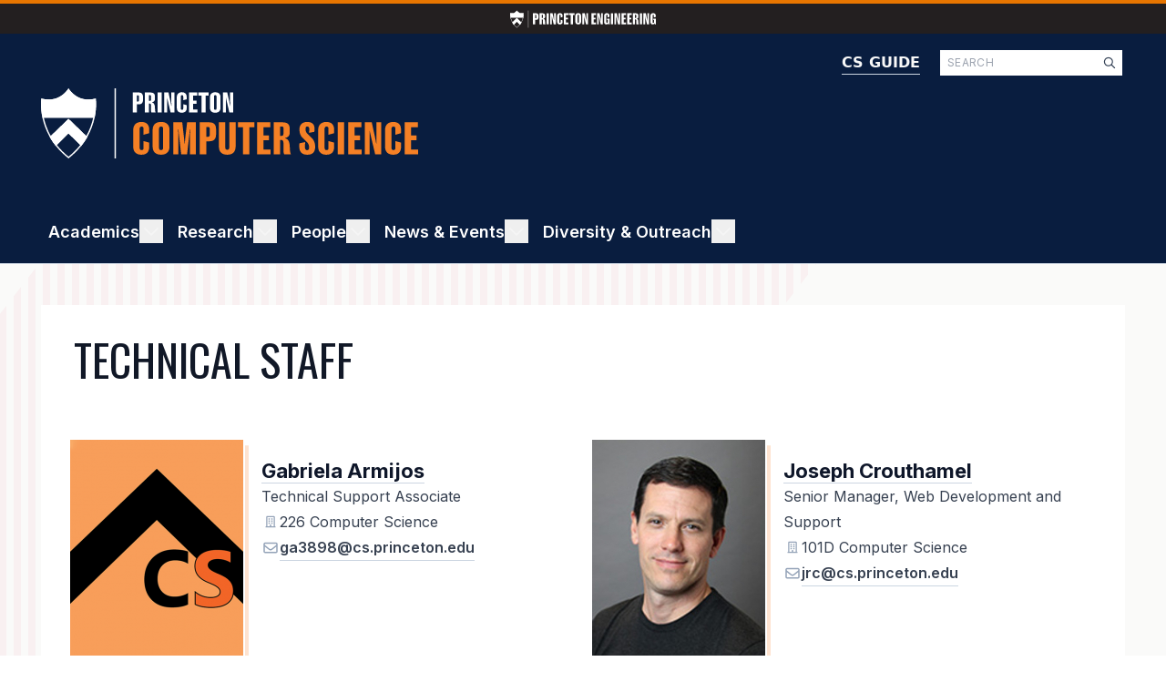

--- FILE ---
content_type: text/css
request_url: https://www.cs.princeton.edu/sites/default/files/css/css_nfSjOEX_C6GD4K35oJNCAXeHrwme4xq9m_FjRs0yGFE.css?delta=1&language=en&theme=cs&include=eJx1y0EOwjAMBMAPpc2J90Su4xbTxI5iR6K_ByRAHMptvePFnTK79ktqZWwsqQHuiSWTeFqK4h5_j4Dv_wSI2jOrxG-a167iJDk8C4qotak8pzajTRMOc60JoZ87o8opVJJxCsZOaVV16v_9SpA_nvtoUGa4wT2gxa3oAmUyPwrL9moqsAQ7zKnGBYweQadt4A
body_size: 2280
content:
/* @license GPL-2.0-or-later https://www.drupal.org/licensing/faq */
.custom_card,.custom_card.block{@apply bg-white flex list-none flex-wrap mobile:flex-nowrap;}.custom_card:has(.custom_card__image--bottom){@apply flex-col-reverse;}.custom_card:has(.custom_card__image--left){@apply flex-row;}.custom_card:has(.custom_card__image--right){@apply flex-row-reverse;}.custom_card:has(.custom_card__image--top){@apply flex-col;}.custom_card__container{@apply grid grid-cols-1 gap-5 justify-start items-start mt-8 mb-8;@apply tablet:grid-cols-2;}.custom_card__content{@apply flex gap-4 p-5 flex-col w-full;}.custom_card__image{@apply order-[-1];}.custom_card__heading,.custom_card__heading a{@apply font-bold font-['Inter'] leading-7 normal-case text-slate-900 text-[22px];}
.filter-white{filter:invert(100%) sepia(1%) saturate(0%) hue-rotate(282deg) brightness(111%) contrast(100%);}
@keyframes submenu-open{0%{@apply invisible opacity-0;}100%{@apply visible opacity-100;}}@keyframes submenu-close{0%{@apply visible opacity-100;}100%{@apply invisible opacity-0;}}main .block-menu{@apply bg-theme_blue-500;}main .block-menu .menu--main{@apply bg-inherit;}main .block-menu .menu-title{@apply border-t border-t-theme_blue-100 bg-inherit p-8 pb-0 justify-center leading-9 text-white uppercase w-full;@apply tablet:border-t-0 tablet:justify-start tablet:w-auto;}main .menu{@apply bg-theme_blue-500 font-['Inter'] font-normal p-8 pt-2 text-lg text-white w-full;@apply tablet:w-auto;}main .menu__list{@apply flex flex-col justify-center;}main .menu__list--level-0{@apply gap-y-2;}main .menu__list--level-0 a{@apply block p-3 text-white;@apply hover:bg-theme_white hover:bg-opacity-[0.03];}.submenu-close{@apply animate-submenu-close;}.submenu-open{@apply animate-submenu-open;}.menu__item{@apply relative;}.menu__item--with-sub{@apply cursor-pointer;}.menu__link{@apply block no-underline text-white;}.menu__list{@apply list-none m-0 p-0;}.menu__item--with-sub > .menu__list--level-1{@apply flex flex-col left-0 px-8 py-4 top-[56px] z-50;}[data-menu-variation-value="main"] .menu__item--with-sub > .menu__list--level-1{@apply tablet:absolute tablet:py-8;}.menu__list--level-0 .menu__item--with-sub:last-of-type > .menu__list--level-1{@apply tablet:right-0 tablet:left-auto;}nav[data-menu-variation-value="sidebar"] .menu__item--with-sub > .menu__list--level-1{@apply border-t-0 left-0 mt-0 py-0 relative top-0;}nav[data-menu-variation-value="sidebar"] .menu__item--with-sub > .menu__list--level-1 .menu__item{@apply pt-2;}.menu__list--level-1 .menu__item{@apply w-full;}main .menu__item--with-sub > .menu__list--level-1{@apply px-0;}main .menu__list--level-1 .menu__item a{@apply px-8;}.region-primary-menu .menu__list--level-1 .menu__item{@apply hover:bg-theme_white hover:bg-opacity-[0.03];}.menu__list--level-1 .menu__item a{@apply block p-3.5 text-white;}.menu__list--level-1 .menu__link{@apply p-1;}.menu__hamburger{@apply border border-theme_blue-900 cursor-pointer flex-col float-right gap-1 h-10 inline-flex items-start justify-start mt-[-54px] px-[5px] py-2.5;@apply tablet:hidden;@apply hover:border-white;}.menu__hamburger div{@apply w-[30px] h-[3px] bg-white;}.menu__hamburger[aria-expanded='true']{@apply border border-white duration-300 transform transition-transform;}.menu__hamburger[aria-expanded='true'] + .menu__list--level-0{@apply pb-5;@apply tablet:pb-0;}.menu__hamburger[aria-expanded='true'] div:nth-child(1){@apply transition transform duration-300 rotate-45 rounded-none translate-y-[8px];}.menu__hamburger[aria-expanded='true'] div:nth-child(2){@apply opacity-0;}.menu__hamburger[aria-expanded='true'] div:nth-child(3){@apply transition transform duration-300 -rotate-45 rounded-none translate-y-[-7px];}.menu__hamburger[aria-expanded='false'] div:nth-child(1){@apply transition transform duration-300;}.menu__hamburger[aria-expanded='false'] div:nth-child(2){@apply transition-opacity transform duration-300 opacity-100 delay-100;}.menu__hamburger[aria-expanded='false'] div:nth-child(3){@apply transition transform duration-300;}[data-menu-variation-value="main"] .menu_item__icon--plus,[data-menu-variation-value="main"] .menu_item__icon--minus{@apply tablet:hidden;}.menu_item__icon--chevron_up{@apply delay-200 duration-300 hidden opacity-40 transition-all -scale-y-100;@apply tablet:block;}.menu__item--with-sub:hover .menu_item__icon--chevron_up,button[aria-expanded='true'] .menu_item__icon--chevron_up{@apply delay-200 duration-500 transition-all transform scale-y-100 opacity-100;}.menu__toggle--with-sub[aria-expanded='false'] .menu_item__icon--minus,.menu__toggle--with-sub[aria-expanded='true'] .menu_item__icon--plus{@apply delay-1000 duration-1000 transition-all transform hidden;}.region-primary-menu .menu--main .header__secondary{@apply py-0;@apply tablet:justify-start tablet:flex tablet:flex-wrap tablet:pt-5;@apply desktop:justify-end;}.menu--main .menu{@apply bg-theme_blue-900 font-['Inter'] font-normal text-left text-lg text-white;}[data-menu-variation-value="main"] .menu__item--level-0{@apply p-5;}[data-menu-variation-value="main"] .menu__item--level-0,[data-menu-variation-value="sidebar-accordion"] .menu__item--level-0.menu__item--with-sub{@apply flex flex-wrap gap-2 items-start justify-between pr-4;}[data-menu-variation-value="sidebar-accordion"] .menu__item--level-0.menu__item--with-sub:has(.submenu-open){@apply pb-8;}[data-menu-variation-value="main"] .menu__item--level-0{@apply tablet:flex-nowrap tablet:px-2;@apply desktop:px-5;@apply hover:bg-theme_white hover:bg-opacity-10;}[data-menu-variation-value="sidebar-accordion"] .menu__item--level-0 .menu_item__icon--plus,[data-menu-variation-value="sidebar-accordion"] .menu__item--level-0 .menu_item__icon--minus{@apply pt-2;}[data-menu-variation-value="sidebar-accordion"] .menu__item--level-0.menu__item--with-sub{@apply gap-0 relative pr-8;}[data-menu-variation-value="sidebar-accordion"] .menu__item--level-0.menu__item--with-sub a{@apply block w-fit;}[data-menu-variation-value="sidebar-accordion"] .menu__item--level-0 a,[data-menu-variation-value="sidebar-accordion"] .menu__item--level-0 .submenu-open a{@apply block pr-0 w-full;}[data-menu-variation-value="sidebar-accordion"] .menu__toggle--level-0{@apply absolute top-0 right-0;}[data-menu-variation-value="sidebar-accordion"] .menu__list--level-1{@apply ml-8 py-0 w-full;}[data-menu-variation-value="sidebar-accordion"] .menu__list--level-1 .menu__item a{@apply px-4;}[data-menu-variation-value="sidebar-accordion"] .menu__item{@apply hover:bg-white hover:bg-opacity-10;}main [data-menu-variation-value="sidebar-accordion"] .menu__list--level-0 a.menu__link--level-0{@apply hover:bg-transparent;}.region-primary-menu .menu--main .menu__item--level-0 a{@apply text-nowrap;}.region-primary-menu .menu--main .menu__list--level-1,[data-menu-variation-value="sidebar-accordion"] .menu__list--level-1{@apply basis-[100%] font-normal font-['Inter'] grow shrink tracking-wide text-left text-white text-xl;}.region-primary-menu .menu--main .menu__list--level-1{@apply tablet:bg-theme_blue-900 tablet:border-t-4 tablet:border-t-theme_orange;}.region-primary-menu .menu__list--level-0{@apply justify-self-auto items-start gap-x-1.5 pt-5;@apply tablet:flex tablet:pt-0;}.menu--main .menu__list--level-0{@apply clear-both items-stretch;@apply transition-height duration-300;}.menu__toggle--level-0{@apply basis-auto;}.menu__list--level-1{@apply block;@apply tablet:mt-2.5;}.menu__list--level-1.invisible{@apply hidden;}.menu__list--level-1.visible{@apply block;}
.footer{@apply h-auto text-theme_white w-full;}.footer__primary{@apply bg-theme_blue-900 px-4 text-center;@apply mobile:px-[50px];@apply tablet:px-[3.519vw];@apply desktop:px-[14.444vw];}.footer__secondary{@apply bg-theme_blue-500 px-[3.519vw] text-center;@apply desktop:px-[14.444vw];}.footer__princeton_logo{@apply p-4;@apply desktop:text-left;}.footer__princeton_logo a{@apply border-0;}.footer__grid{@apply grid py-4 text-center;@apply tablet:grid-cols-3 tablet:text-left;}.footer__primary .footer__grid{@apply gap-10 pt-10 desktop:pt-4;@apply tablet:gap-5;}.footer__secondary .footer__grid{@apply gap-5 content-center;}.footer__department{@apply content-center font-['Roboto'] text-lg;@apply desktop:text-left;}.footer__department--title{@apply font-bold mb-3 leading-7;}.footer__department--address{@apply font-normal leading-6;}.footer__info{@apply flex flex-col gap-4;}.footer__contact{@apply font-['Inter'] content-center leading-normal text-center text-lg;}.footer__jobs{@apply font-['Inter'] content-center leading-normal text-center text-lg;}.footer__contact .icon__interface{@apply pt-1;}.footer__contact--title{@apply font-bold;}.footer__contact--phone,.footer__contact--email{@apply flex font-normal justify-center gap-1 pt-3;}.footer__engineering_logo{@apply content-center;@apply tablet:text-right;}.footer__engineering_logo a{@apply border-0;}.footer__copyright{@apply col-span-2 font-['Roboto'] font-normal text-base leading-snug;}.footer__address,.footer__text,.footer__policy,.footer__accessibility{@apply font-normal leading-[25px];}.footer__socials{@apply col-span-2 text-center flex items-center justify-center;@apply tablet:col-span-1 tablet:justify-end;}.footer__connect{@apply leading-tight mr-4 text-sm tracking-wide;}.footer__icons{@apply flex gap-3;}
.header{@apply bg-theme_blue-900 h-auto pb-0 text-theme_white w-full;}.header__primary{@apply px-[3.519vw] py-5 px-[50px] text-center;@apply desktop:px-[14.444vw];}a.header__home_link{@apply border-0;}.header__primary{@apply tablet:px-[3.519vw];@apply desktop:px-[14.444vw];}.header__secondary{@apply flex items-center justify-between px-[3.519vw] py-5;@apply desktop:px-[14.444vw];}.header__secondary .header__csguide_link{@apply mt-[-100px];@apply tablet:mr-[225px] tablet:mt-[-140px];}


--- FILE ---
content_type: text/css
request_url: https://www.cs.princeton.edu/sites/default/files/css/css_rAqC2y3SxtxVk-akIyy5eAINlV4ZJcHaYqo_gB6jOlE.css?delta=5&language=en&theme=cs&include=eJx1y0EOwjAMBMAPpc2J90Su4xbTxI5iR6K_ByRAHMptvePFnTK79ktqZWwsqQHuiSWTeFqK4h5_j4Dv_wSI2jOrxG-a167iJDk8C4qotak8pzajTRMOc60JoZ87o8opVJJxCsZOaVV16v_9SpA_nvtoUGa4wT2gxa3oAmUyPwrL9moqsAQ7zKnGBYweQadt4A
body_size: 12460
content:
/* @license GPL-2.0-or-later https://www.drupal.org/licensing/faq */
.button,.button__link,.button__reset,.button__submit{display:inline-flex;align-items:center;justify-content:center;border-width:1px;--tw-border-opacity:1;border-color:rgb(203 213 225 / var(--tw-border-opacity));padding-left:2.25rem;padding-right:2.25rem;padding-top:0.75rem;padding-bottom:0.75rem;text-align:center;font-family:'Inter';font-size:0.875rem;line-height:1.25rem;font-weight:600;--tw-text-opacity:1;color:rgb(100 116 139 / var(--tw-text-opacity));transition-property:color,background-color,border-color,text-decoration-color,fill,stroke,opacity,box-shadow,transform,filter,-webkit-backdrop-filter;transition-property:color,background-color,border-color,text-decoration-color,fill,stroke,opacity,box-shadow,transform,filter,backdrop-filter;transition-property:color,background-color,border-color,text-decoration-color,fill,stroke,opacity,box-shadow,transform,filter,backdrop-filter,-webkit-backdrop-filter;transition-duration:300ms;transition-timing-function:cubic-bezier(0.4,0,0.2,1);}.button:hover,.button__link:hover,.button__reset:hover,.button__submit:hover{--tw-border-opacity:0.75;--tw-text-opacity:0.75;}a.button:hover{border-color:rgb(203 213 225 / var(--tw-border-opacity));--tw-border-opacity:0.75;--tw-text-opacity:0.75;}.button__homepage{margin-top:0.5rem;display:inline-flex;align-items:center;justify-content:center;border-width:1px;--tw-border-opacity:1;border-color:rgb(203 213 225 / var(--tw-border-opacity));--tw-bg-opacity:1;background-color:rgb(9 29 63 / var(--tw-bg-opacity));padding-left:2.25rem;padding-right:2.25rem;padding-top:0.75rem;padding-bottom:0.75rem;text-align:center;font-family:'Inter';font-size:0.875rem;line-height:1.25rem;font-weight:600;--tw-text-opacity:1;color:rgb(255 255 255 / var(--tw-text-opacity));transition-property:color,background-color,border-color,text-decoration-color,fill,stroke,opacity,box-shadow,transform,filter,-webkit-backdrop-filter;transition-property:color,background-color,border-color,text-decoration-color,fill,stroke,opacity,box-shadow,transform,filter,backdrop-filter;transition-property:color,background-color,border-color,text-decoration-color,fill,stroke,opacity,box-shadow,transform,filter,backdrop-filter,-webkit-backdrop-filter;transition-duration:300ms;transition-timing-function:cubic-bezier(0.4,0,0.2,1);}.button__homepage:hover{--tw-border-opacity:0.75;--tw-text-opacity:0.75;}.filter-white{filter:invert(100%) sepia(1%) saturate(0%) hue-rotate(282deg) brightness(111%) contrast(100%);}.accordion_item{display:flex;flex-wrap:wrap;justify-content:space-between;gap:1.25rem;border-bottom-width:1px;--tw-border-opacity:1;border-color:rgb(203 213 225 / var(--tw-border-opacity));padding:1.25rem;}.accordion_item__heading,.accordion_item__content{font-family:'Oswald';font-size:26px;font-weight:400;--tw-text-opacity:1;color:rgb(15 23 42 / var(--tw-text-opacity));}.accordion_item__toggle{cursor:pointer;}.accordion_item__content{overflow:hidden;transition-duration:300ms;transition:height 0.3s ease;}.accordion_item__content[hidden]{display:none;}.accordion_item__toggle[aria-expanded='true']  .accordion_item__icon--open,.accordion_item__toggle[aria-expanded='false'] .accordion_item__icon--closed{display:none;}.accordion_item__toggle[aria-expanded='true'] .accordion_item__icon--closed,.accordion_item__toggle[aria-expanded='false']  .accordion_item__icon--open{display:block;}.custom_card.accordion_item__toggle[aria-expanded='true'] .accordion_item__icon--closed,.custom_card
.accordion_item__toggle[aria-expanded='false']  .accordion_item__icon--open{display:flex;list-style-type:none;flex-wrap:wrap;--tw-bg-opacity:1;background-color:rgb(255 255 255 / var(--tw-bg-opacity));}@media (min-width:500px){.custom_card.accordion_item__toggle[aria-expanded='true'] .accordion_item__icon--closed,.custom_card
.accordion_item__toggle[aria-expanded='false']  .accordion_item__icon--open{flex-wrap:nowrap;}}main:has(.events-grid-layout) .accordion_item__toggle[aria-expanded='true'] .accordion_item__icon--closed,main:has(.events-grid-layout) 
.accordion_item__toggle[aria-expanded='false']  .accordion_item__icon--open{background-color:transparent;}main:has(.news-grid-layout) .accordion_item__toggle[aria-expanded='true'] .accordion_item__icon--closed,main:has(.news-grid-layout) 
.accordion_item__toggle[aria-expanded='false']  .accordion_item__icon--open{background-color:transparent;padding-left:0px;padding-right:0px;}main .layout-content .accordion_item__toggle[aria-expanded='true'] .accordion_item__icon--closed,main .layout-content 
.accordion_item__toggle[aria-expanded='false']  .accordion_item__icon--open{font-family:'Inter';font-size:1rem;font-weight:400;line-height:1.75rem;--tw-text-opacity:1;color:rgb(55 65 81 / var(--tw-text-opacity));}.academic-cards-grid-layout .view-content{display:grid;grid-template-columns:repeat(1,minmax(0,1fr));gap:0px;--tw-bg-opacity:1;background-color:rgb(9 29 63 / var(--tw-bg-opacity));padding-left:0px;padding-right:0px;}@media (min-width:812px){.academic-cards-grid-layout .view-content{grid-template-columns:repeat(3,minmax(0,1fr));}}@media (min-width:1365px){.academic-cards-grid-layout .view-content{padding-left:14.444vw;padding-right:14.444vw;}}.academic-cards-grid-layout .view-content .views-item .icon__interface{margin-right:0.625rem;display:flex;opacity:0.6;}.academic-cards-grid-layout .custom_card{--tw-bg-opacity:1;background-color:rgb(9 29 63 / var(--tw-bg-opacity));}.academic-cards-grid-layout .custom_card__content{display:flex;flex-direction:column;}.academic-cards-grid-layout .academic_card__header{display:flex;align-items:center;}.academic-cards-grid-layout .custom_card__heading{margin:0px;}.academic-cards-grid-layout .custom_card__heading .custom_card__heading-link{font-family:'Oswald';font-size:1.875rem;line-height:2.25rem;font-weight:400;text-transform:uppercase;--tw-text-opacity:1;color:rgb(255 255 255 / var(--tw-text-opacity));}@media (min-width:1365px){.academic-cards-grid-layout .custom_card__heading .custom_card__heading-link{font-size:2.25rem;line-height:2.5rem;}}.academic-cards-grid-layout .custom_card__snippet{margin-left:2.25rem;font-family:'Roboto';font-size:1.125rem;line-height:1.75rem;font-weight:400;line-height:1.375;--tw-text-opacity:1;color:rgb(255 251 214 / var(--tw-text-opacity));}.custom_card,.custom_card.block{display:flex;list-style-type:none;flex-wrap:wrap;--tw-bg-opacity:1;background-color:rgb(255 255 255 / var(--tw-bg-opacity));}@media (min-width:500px){.custom_card,.custom_card.block{flex-wrap:nowrap;}}.custom_card:has(.custom_card__image--bottom){flex-direction:column-reverse;}.custom_card:has(.custom_card__image--left){flex-direction:row;}.custom_card:has(.custom_card__image--right){flex-direction:row-reverse;}.custom_card:has(.custom_card__image--top){flex-direction:column;}.custom_card__container{margin-top:2rem;margin-bottom:2rem;display:grid;grid-template-columns:repeat(1,minmax(0,1fr));align-items:flex-start;justify-content:flex-start;gap:1.25rem;}@media (min-width:812px){.custom_card__container{grid-template-columns:repeat(2,minmax(0,1fr));}}.custom_card__content{display:flex;width:100%;flex-direction:column;gap:1rem;padding:1.25rem;}.custom_card__image{order:-1;}.custom_card__heading,.custom_card__heading a{font-family:'Inter';font-size:22px;font-weight:700;text-transform:none;line-height:1.75rem;--tw-text-opacity:1;color:rgb(15 23 42 / var(--tw-text-opacity));}main:has(.events-grid-layout) .block,main:has(.events-grid-layout) .page-title{background-color:transparent;}.featured-event .view-content,.events-grid-layout .view-content{display:grid;grid-template-columns:repeat(1,minmax(0,1fr));gap:3.519vw;}@media (min-width:812px){.featured-event .view-content,.events-grid-layout .view-content{grid-template-columns:repeat(3,minmax(0,1fr));gap:1.111vw;}}.featured-event.events-grid-layout .views-item:nth-child(1){grid-column:span 1 / span 1;}@media (min-width:812px){.featured-event.events-grid-layout .views-item:nth-child(1){grid-column:span 2 / span 2;}}.events-grid-layout .views-item .custom_card__content{border-top-width:6px;}.events-grid-layout .views-item .event__date_time{margin-bottom:1rem;margin-left:0px;margin-top:0px;font-family:'Oswald';font-size:3.75rem;line-height:1;font-weight:700;}@media (min-width:812px){.events-grid-layout .views-item .event__date_time{font-size:6rem;line-height:1;}}.events-grid-layout .views-item .event__date_range,.events-grid-layout .views-item .event__location{display:flex;align-items:flex-start;-moz-column-gap:0.5rem;column-gap:0.5rem;}.events-grid-layout .views-item .icon__interface{margin-top:0.125rem;}.events-grid-layout .sunday{border-top-color:var(--color-sunday);}.events-grid-layout .monday{border-top-color:var(--color-monday);}.events-grid-layout .tuesday{border-top-color:var(--color-tuesday);}.events-grid-layout .wednesday{border-top-color:var(--color-wednesday);}.events-grid-layout .thursday{border-top-color:var(--color-thursday);}.events-grid-layout .friday{border-top-color:var(--color-friday);}.events-grid-layout .saturday{border-top-color:var(--color-saturday);}.events-grid-layout .event__date_time.sunday{color:var(--color-sunday);}.events-grid-layout .event__date_time.monday{color:var(--color-monday);}.events-grid-layout .event__date_time.tuesday{color:var(--color-tuesday);}.events-grid-layout .event__date_time.wednesday{color:var(--color-wednesday);}.events-grid-layout .event__date_time.thursday{color:var(--color-thursday);}.events-grid-layout .event__date_time.friday{color:var(--color-friday);}.events-grid-layout .event__date_time.saturday{color:var(--color-saturday);}.news-grid-layout .sunday{border-bottom-color:var(--color-sunday);}@media (min-width:812px){.news-grid-layout .sunday{border-top-color:var(--color-sunday);}}.news-grid-layout .views-item:not(:has(.custom_card__image picture img)) .sunday{border-top-color:var(--color-sunday);}.news-grid-layout .monday{border-bottom-color:var(--color-monday);}@media (min-width:812px){.news-grid-layout .monday{border-top-color:var(--color-monday);}}.news-grid-layout .views-item:not(:has(.custom_card__image picture img)) .monday{border-top-color:var(--color-monday);}.news-grid-layout .tuesday{border-bottom-color:var(--color-tuesday);}@media (min-width:812px){.news-grid-layout .tuesday{border-top-color:var(--color-tuesday);}}.news-grid-layout .views-item:not(:has(.custom_card__image picture img)) .tuesday{border-top-color:var(--color-tuesday);}.news-grid-layout .wednesday{border-bottom-color:var(--color-wednesday);}@media (min-width:812px){.news-grid-layout .wednesday{border-top-color:var(--color-wednesday);}}.news-grid-layout .views-item:not(:has(.custom_card__image picture img)) .wednesday{border-top-color:var(--color-wednesday);}.news-grid-layout .thursday{border-bottom-color:var(--color-thursday);}@media (min-width:812px){.news-grid-layout .thursday{border-top-color:var(--color-thursday);}}.news-grid-layout .views-item:not(:has(.custom_card__image picture img)) .thursday{border-top-color:var(--color-thursday);}.news-grid-layout .friday{border-bottom-color:var(--color-friday);}@media (min-width:812px){.news-grid-layout .friday{border-top-color:var(--color-friday);}}.news-grid-layout .views-item:not(:has(.custom_card__image picture img)) .friday{border-top-color:var(--color-friday);}.news-grid-layout .saturday{border-bottom-color:var(--color-saturday);}@media (min-width:812px){.news-grid-layout .saturday{border-top-color:var(--color-saturday);}}.news-grid-layout .views-item:not(:has(.custom_card__image picture img)) .saturday{border-top-color:var(--color-saturday);}.news-grid-layout .views-item:nth-child(4n-1):has(.custom_card__image picture img) .january,.news-grid-layout .views-item:nth-child(4n-2):has(.custom_card__image picture img) .january{border-top-color:var(--color-january);}.news-grid-layout .views-item:nth-child(4n):has(.custom_card__image picture img) .january,.news-grid-layout .views-item:nth-child(4n-3):has(.custom_card__image picture img) .january{border-top-color:var(--color-january);}@media (min-width:812px){.news-grid-layout .views-item:nth-child(4n):has(.custom_card__image picture img) .january,.news-grid-layout .views-item:nth-child(4n-3):has(.custom_card__image picture img) .january{border-bottom-color:var(--color-january);}}.news-grid-layout .views-item:not(:has(.custom_card__image picture img)) .january{border-bottom-color:var(--color-january);}.news-grid-layout .views-item:nth-child(4n-1):has(.custom_card__image picture img) .february,.news-grid-layout .views-item:nth-child(4n-2):has(.custom_card__image picture img) .february{border-top-color:var(--color-february);}.news-grid-layout .views-item:nth-child(4n):has(.custom_card__image picture img) .february,.news-grid-layout .views-item:nth-child(4n-3):has(.custom_card__image picture img) .february{border-top-color:var(--color-february);}@media (min-width:812px){.news-grid-layout .views-item:nth-child(4n):has(.custom_card__image picture img) .february,.news-grid-layout .views-item:nth-child(4n-3):has(.custom_card__image picture img) .february{border-bottom-color:var(--color-february);}}.news-grid-layout .views-item:not(:has(.custom_card__image picture img)) .february{border-bottom-color:var(--color-february);}.news-grid-layout .views-item:nth-child(4n-1):has(.custom_card__image picture img) .march,.news-grid-layout .views-item:nth-child(4n-2):has(.custom_card__image picture img) .march{border-top-color:var(--color-march);}.news-grid-layout .views-item:nth-child(4n):has(.custom_card__image picture img) .march,.news-grid-layout .views-item:nth-child(4n-3):has(.custom_card__image picture img) .march{border-top-color:var(--color-march);}@media (min-width:812px){.news-grid-layout .views-item:nth-child(4n):has(.custom_card__image picture img) .march,.news-grid-layout .views-item:nth-child(4n-3):has(.custom_card__image picture img) .march{border-bottom-color:var(--color-march);}}.news-grid-layout .views-item:not(:has(.custom_card__image picture img)) .march{border-bottom-color:var(--color-march);}.news-grid-layout .views-item:nth-child(4n-1):has(.custom_card__image picture img) .april,.news-grid-layout .views-item:nth-child(4n-2):has(.custom_card__image picture img) .april{border-top-color:var(--color-april);}.news-grid-layout .views-item:nth-child(4n):has(.custom_card__image picture img) .april,.news-grid-layout .views-item:nth-child(4n-3):has(.custom_card__image picture img) .april{border-top-color:var(--color-april);}@media (min-width:812px){.news-grid-layout .views-item:nth-child(4n):has(.custom_card__image picture img) .april,.news-grid-layout .views-item:nth-child(4n-3):has(.custom_card__image picture img) .april{border-bottom-color:var(--color-april);}}.news-grid-layout .views-item:not(:has(.custom_card__image picture img)) .april{border-bottom-color:var(--color-april);}.news-grid-layout .views-item:nth-child(4n-1):has(.custom_card__image picture img) .may,.news-grid-layout .views-item:nth-child(4n-2):has(.custom_card__image picture img) .may{border-top-color:var(--color-may);}.news-grid-layout .views-item:nth-child(4n):has(.custom_card__image picture img) .may,.news-grid-layout .views-item:nth-child(4n-3):has(.custom_card__image picture img) .may{border-top-color:var(--color-may);}@media (min-width:812px){.news-grid-layout .views-item:nth-child(4n):has(.custom_card__image picture img) .may,.news-grid-layout .views-item:nth-child(4n-3):has(.custom_card__image picture img) .may{border-bottom-color:var(--color-may);}}.news-grid-layout .views-item:not(:has(.custom_card__image picture img)) .may{border-bottom-color:var(--color-may);}.news-grid-layout .views-item:nth-child(4n-1):has(.custom_card__image picture img) .june,.news-grid-layout .views-item:nth-child(4n-2):has(.custom_card__image picture img) .june{border-top-color:var(--color-june);}.news-grid-layout .views-item:nth-child(4n):has(.custom_card__image picture img) .june,.news-grid-layout .views-item:nth-child(4n-3):has(.custom_card__image picture img) .june{border-top-color:var(--color-june);}@media (min-width:812px){.news-grid-layout .views-item:nth-child(4n):has(.custom_card__image picture img) .june,.news-grid-layout .views-item:nth-child(4n-3):has(.custom_card__image picture img) .june{border-bottom-color:var(--color-june);}}.news-grid-layout .views-item:not(:has(.custom_card__image picture img)) .june{border-bottom-color:var(--color-june);}.news-grid-layout .views-item:nth-child(4n-1):has(.custom_card__image picture img) .july,.news-grid-layout .views-item:nth-child(4n-2):has(.custom_card__image picture img) .july{border-top-color:var(--color-july);}.news-grid-layout .views-item:nth-child(4n):has(.custom_card__image picture img) .july,.news-grid-layout .views-item:nth-child(4n-3):has(.custom_card__image picture img) .july{border-top-color:var(--color-july);}@media (min-width:812px){.news-grid-layout .views-item:nth-child(4n):has(.custom_card__image picture img) .july,.news-grid-layout .views-item:nth-child(4n-3):has(.custom_card__image picture img) .july{border-bottom-color:var(--color-july);}}.news-grid-layout .views-item:not(:has(.custom_card__image picture img)) .july{border-bottom-color:var(--color-july);}.news-grid-layout .views-item:nth-child(4n-1):has(.custom_card__image picture img) .august,.news-grid-layout .views-item:nth-child(4n-2):has(.custom_card__image picture img) .august{border-top-color:var(--color-august);}.news-grid-layout .views-item:nth-child(4n):has(.custom_card__image picture img) .august,.news-grid-layout .views-item:nth-child(4n-3):has(.custom_card__image picture img) .august{border-top-color:var(--color-august);}@media (min-width:812px){.news-grid-layout .views-item:nth-child(4n):has(.custom_card__image picture img) .august,.news-grid-layout .views-item:nth-child(4n-3):has(.custom_card__image picture img) .august{border-bottom-color:var(--color-august);}}.news-grid-layout .views-item:not(:has(.custom_card__image picture img)) .august{border-bottom-color:var(--color-august);}.news-grid-layout .views-item:nth-child(4n-1):has(.custom_card__image picture img) .september,.news-grid-layout .views-item:nth-child(4n-2):has(.custom_card__image picture img) .september{border-top-color:var(--color-september);}.news-grid-layout .views-item:nth-child(4n):has(.custom_card__image picture img) .september,.news-grid-layout .views-item:nth-child(4n-3):has(.custom_card__image picture img) .september{border-top-color:var(--color-september);}@media (min-width:812px){.news-grid-layout .views-item:nth-child(4n):has(.custom_card__image picture img) .september,.news-grid-layout .views-item:nth-child(4n-3):has(.custom_card__image picture img) .september{border-bottom-color:var(--color-september);}}.news-grid-layout .views-item:not(:has(.custom_card__image picture img)) .september{border-bottom-color:var(--color-september);}.news-grid-layout .views-item:nth-child(4n-1):has(.custom_card__image picture img) .october,.news-grid-layout .views-item:nth-child(4n-2):has(.custom_card__image picture img) .october{border-top-color:var(--color-october);}.news-grid-layout .views-item:nth-child(4n):has(.custom_card__image picture img) .october,.news-grid-layout .views-item:nth-child(4n-3):has(.custom_card__image picture img) .october{border-top-color:var(--color-october);}@media (min-width:812px){.news-grid-layout .views-item:nth-child(4n):has(.custom_card__image picture img) .october,.news-grid-layout .views-item:nth-child(4n-3):has(.custom_card__image picture img) .october{border-bottom-color:var(--color-october);}}.news-grid-layout .views-item:not(:has(.custom_card__image picture img)) .october{border-bottom-color:var(--color-october);}.news-grid-layout .views-item:nth-child(4n-1):has(.custom_card__image picture img) .november,.news-grid-layout .views-item:nth-child(4n-2):has(.custom_card__image picture img) .november{border-top-color:var(--color-november);}.news-grid-layout .views-item:nth-child(4n):has(.custom_card__image picture img) .november,.news-grid-layout .views-item:nth-child(4n-3):has(.custom_card__image picture img) .november{border-top-color:var(--color-november);}@media (min-width:812px){.news-grid-layout .views-item:nth-child(4n):has(.custom_card__image picture img) .november,.news-grid-layout .views-item:nth-child(4n-3):has(.custom_card__image picture img) .november{border-bottom-color:var(--color-november);}}.news-grid-layout .views-item:not(:has(.custom_card__image picture img)) .november{border-bottom-color:var(--color-november);}.news-grid-layout .views-item:nth-child(4n-1):has(.custom_card__image picture img) .december,.news-grid-layout .views-item:nth-child(4n-2):has(.custom_card__image picture img) .december{border-top-color:var(--color-december);}.news-grid-layout .views-item:nth-child(4n):has(.custom_card__image picture img) .december,.news-grid-layout .views-item:nth-child(4n-3):has(.custom_card__image picture img) .december{border-top-color:var(--color-december);}@media (min-width:812px){.news-grid-layout .views-item:nth-child(4n):has(.custom_card__image picture img) .december,.news-grid-layout .views-item:nth-child(4n-3):has(.custom_card__image picture img) .december{border-bottom-color:var(--color-december);}}.news-grid-layout .views-item:not(:has(.custom_card__image picture img)) .december{border-bottom-color:var(--color-december);}.custom_card__image--narrow{display:none;}main:has(.news-grid-layout) .block,main:has(.news-grid-layout) .page-title{background-color:transparent;padding-left:0px;padding-right:0px;}@media (min-width:812px){.news-grid-layout.alternating .views-item:nth-child(4n) .custom_card__image--narrow,.news-grid-layout.alternating .views-item:nth-child(4n-3) .custom_card__image--narrow{display:block;}.news-grid-layout.alternating .views-item:nth-child(4n) .custom_card__image--wide,.news-grid-layout.alternating .views-item:nth-child(4n-3) .custom_card__image--wide{display:none;}}.custom_card .news__author_name{display:flex;-moz-column-gap:0.25rem;column-gap:0.25rem;font-family:'Inter';font-size:0.875rem;line-height:1.25rem;font-weight:600;line-height:1.25;--tw-text-opacity:1;color:rgb(51 65 85 / var(--tw-text-opacity));}.news-grid-layout .view-content{display:grid;grid-template-columns:repeat(1,minmax(0,1fr));gap:3.519vw;}@media (min-width:812px){.news-grid-layout .view-content{grid-template-columns:repeat(3,minmax(0,1fr));gap:1.111vw;}}.news-grid-layout .view-content .views-item,.grid-layout .view-content .views-item{position:relative;}.news-grid-layout .views-item:nth-child(4n-1),.news-grid-layout .views-item:nth-child(4n-2){grid-column:span 1 / span 1;}.news-grid-layout .views-item:nth-child(4n-1) .custom_card,.news-grid-layout .views-item:nth-child(4n-2) .custom_card{flex-direction:column;}.news-grid-layout .views-item:nth-child(4n-1) .custom_card__content,.news-grid-layout .views-item:nth-child(4n-2) .custom_card__content{width:92.962vw;max-width:92.962vw;}@media (min-width:812px){.news-grid-layout .views-item:nth-child(4n-1) .custom_card__content,.news-grid-layout .views-item:nth-child(4n-2) .custom_card__content{width:30.246vw;max-width:30.246vw;}}@media (min-width:1365px){.news-grid-layout .views-item:nth-child(4n-1) .custom_card__content,.news-grid-layout .views-item:nth-child(4n-2) .custom_card__content{width:22.963vw;max-width:22.963vw;}}@media (min-width:812px){.news-grid-layout.alternating .views-item:nth-child(4n) .custom_card,.news-grid-layout.alternating .views-item:nth-child(4n-3) .custom_card{flex-direction:row;}}.news-grid-layout .views-item:nth-child(4n) .custom_card,.news-grid-layout .views-item:nth-child(4n-3) .custom_card{flex-direction:column;}.news-grid-layout .views-item .custom_card__image,.news-grid-layout .views-item .custom_card__image picture,.news-grid-layout .views-item .custom_card__image picture img{height:52.291vw;max-height:52.291vw;width:92.962vw;max-width:calc(92.962vw - (92.962vw - 100%));}@media (min-width:812px){.news-grid-layout .views-item .custom_card__image,.news-grid-layout .views-item .custom_card__image picture,.news-grid-layout .views-item .custom_card__image picture img{height:16.464vw;max-height:16.464vw;width:30.246vw;max-width:calc(30.246vw - (30.246vw - 100%));}}@media (min-width:1365px){.news-grid-layout .views-item .custom_card__image,.news-grid-layout .views-item .custom_card__image picture,.news-grid-layout .views-item .custom_card__image picture img{height:12.5vw;max-height:12.5vw;width:22.963vw;max-width:calc(22.963vw - (22.963vw - 100%));}}.news-grid-layout.alternating .views-item:nth-child(4n) .custom_card__image,.news-grid-layout.alternating .views-item:nth-child(4n-3) .custom_card__image,.news-grid-layout.alternating .views-item:nth-child(4n) .custom_card__image picture,.news-grid-layout.alternating .views-item:nth-child(4n-3) .custom_card__image picture,.news-grid-layout.alternating .views-item:nth-child(4n) .custom_card__image picture img,.news-grid-layout.alternating .views-item:nth-child(4n-3) .custom_card__image picture img{height:52.291vw;max-height:52.291vw;width:92.962vw;max-width:calc(92.962vw - (92.962vw - 100%));}@media (min-width:812px){.news-grid-layout.alternating .views-item:nth-child(4n) .custom_card__image,.news-grid-layout.alternating .views-item:nth-child(4n-3) .custom_card__image,.news-grid-layout.alternating .views-item:nth-child(4n) .custom_card__image picture,.news-grid-layout.alternating .views-item:nth-child(4n-3) .custom_card__image picture,.news-grid-layout.alternating .views-item:nth-child(4n) .custom_card__image picture img,.news-grid-layout.alternating .views-item:nth-child(4n-3) .custom_card__image picture img{height:39.319vw;max-height:39.319vw;width:30.246vw;max-width:30.246vw;}}@media (min-width:1365px){.news-grid-layout.alternating .views-item:nth-child(4n) .custom_card__image,.news-grid-layout.alternating .views-item:nth-child(4n-3) .custom_card__image,.news-grid-layout.alternating .views-item:nth-child(4n) .custom_card__image picture,.news-grid-layout.alternating .views-item:nth-child(4n-3) .custom_card__image picture,.news-grid-layout.alternating .views-item:nth-child(4n) .custom_card__image picture img,.news-grid-layout.alternating .views-item:nth-child(4n-3) .custom_card__image picture img{height:28.888vw;max-height:28.888vw;width:22.963vw;max-width:22.963vw;}}.news-grid-layout .views-item:nth-child(4n) .custom_card__content,.news-grid-layout .views-item:nth-child(4n-3) .custom_card__content{width:92.962vw;max-width:92.962vw;}@media (min-width:812px){.news-grid-layout .views-item:nth-child(4n) .custom_card__content,.news-grid-layout .views-item:nth-child(4n-3) .custom_card__content{width:30.246vw;max-width:30.246vw;}}@media (min-width:1365px){.news-grid-layout .views-item:nth-child(4n) .custom_card__content,.news-grid-layout .views-item:nth-child(4n-3) .custom_card__content{width:22.963vw;max-width:22.963vw;}}.news-grid-layout.alternating .views-item:nth-child(4n),.news-grid-layout.alternating .views-item:nth-child(4n-3){grid-column:span 1 / span 1;}@media (min-width:812px){.news-grid-layout.alternating .views-item:nth-child(4n),.news-grid-layout.alternating .views-item:nth-child(4n-3){grid-column:span 2 / span 2;}}.triangle--top,.triangle--bottom{position:absolute;z-index:10;height:0px;width:0px;border-style:solid;--tw-content:'';content:var(--tw-content);}.news-grid-layout.alternating .views-item:nth-child(4n):has(.custom_card__image picture) .triangle--top,.news-grid-layout.alternating .views-item:nth-child(4n-3):has(.custom_card__image picture) .triangle--top,.news-grid-layout.alternating .views-item:nth-child(4n):has(.custom_card__image picture img) .triangle--top,.news-grid-layout.alternating .views-item:nth-child(4n-3):has(.custom_card__image picture img) .triangle--top{right:0px;top:52.291vw;margin-top:-45px;border-left-width:41px;border-bottom-width:45px;border-left-color:transparent;}@media (min-width:812px){.news-grid-layout.alternating .views-item:nth-child(4n):has(.custom_card__image picture) .triangle--top,.news-grid-layout.alternating .views-item:nth-child(4n-3):has(.custom_card__image picture) .triangle--top,.news-grid-layout.alternating .views-item:nth-child(4n):has(.custom_card__image picture img) .triangle--top,.news-grid-layout.alternating .views-item:nth-child(4n-3):has(.custom_card__image picture img) .triangle--top{border-bottom-width:0px;border-left-width:0px;border-right-width:41px;border-top-width:45px;border-right-color:transparent;left:0px;top:0px;margin-top:0px;}}.news-grid-layout.alternating .views-item:nth-child(4n):has(.custom_card__image picture) .triangle--bottom,.news-grid-layout.alternating .views-item:nth-child(4n-3):has(.custom_card__image picture) .triangle--bottom,.news-grid-layout.alternating .views-item:nth-child(4n):has(.custom_card__image picture img) .triangle--bottom,.news-grid-layout.alternating .views-item:nth-child(4n-3):has(.custom_card__image picture img) .triangle--bottom{right:0px;top:52.291vw;border-left-width:41px;border-top-width:45px;border-left-color:transparent;}@media (min-width:812px){.news-grid-layout.alternating .views-item:nth-child(4n):has(.custom_card__image picture) .triangle--bottom,.news-grid-layout.alternating .views-item:nth-child(4n-3):has(.custom_card__image picture) .triangle--bottom,.news-grid-layout.alternating .views-item:nth-child(4n):has(.custom_card__image picture img) .triangle--bottom,.news-grid-layout.alternating .views-item:nth-child(4n-3):has(.custom_card__image picture img) .triangle--bottom{border-bottom-width:45px;border-left-width:41px;border-top-width:0px;bottom:0px;right:0px;top:auto;}}.news-grid-layout .views-item:not(:has(.custom_card__image picture img)) .triangle--top{left:0px;top:0px;border-right-width:41px;border-top-width:45px;border-right-color:transparent;}.news-grid-layout .views-item:has(.custom_card__image picture img) .triangle--top{right:0px;top:52.291vw;margin-top:-45px;border-left-width:41px;border-bottom-width:45px;border-left-color:transparent;}@media (min-width:812px){.news-grid-layout .views-item:has(.custom_card__image picture img) .triangle--top{top:16.464vw;}}@media (min-width:1365px){.news-grid-layout .views-item:has(.custom_card__image picture img) .triangle--top{top:12.5vw;}}.news-grid-layout .views-item:has(.custom_card__image picture img) .triangle--bottom{right:0px;top:52.291vw;border-left-width:41px;border-top-width:45px;border-left-color:transparent;}@media (min-width:812px){.news-grid-layout .views-item:has(.custom_card__image picture img) .triangle--bottom{top:16.464vw;}}@media (min-width:1365px){.news-grid-layout .views-item:has(.custom_card__image picture img) .triangle--bottom{top:12.5vw;}}.news-grid-layout .views-item:not(:has(.custom_card__image picture)) .triangle--bottom,.news-grid-layout .views-item:not(:has(.custom_card__image picture img)) .triangle--bottom{right:0px;bottom:0px;border-left-width:41px;border-bottom-width:45px;border-left-color:transparent;}.custom_card__image{order:-9999;}.custom_card__content{overflow:hidden;text-overflow:ellipsis;}.custom_card{height:100%;justify-content:stretch;}.block-featured-section .hero{position:relative;height:auto;}@media (min-width:812px){.block-featured-section .hero{height:27.128vw;max-height:548px;overflow:hidden;}}.block-featured-section .hero-content{position:relative;left:0px;top:0px;z-index:20;height:100%;width:100%;padding-left:1.25rem;padding-right:1.25rem;padding-top:0.625rem;padding-bottom:0.625rem;text-align:start;font-family:'Inter';font-size:16px;font-weight:400;--tw-text-opacity:1;color:rgb(255 255 255 / var(--tw-text-opacity));}@media (min-width:812px){.block-featured-section .hero-content{position:absolute;left:3.519vw;max-width:24rem;background-color:transparent;padding-top:2rem;font-size:22px;}}@media (min-width:1365px){.block-featured-section .hero-content{left:14.444vw;padding-top:3rem;}}.featured-section-images{position:relative;left:-25%;display:grid;width:125%;grid-template-columns:repeat(5,minmax(0,1fr));grid-template-rows:repeat(2,minmax(0,1fr));gap:0px;}@media (min-width:812px){.featured-section-images{left:29.709vw;height:27.128vw;max-height:548px;width:52.805vw;max-width:1066px;}}.block-featured-section .hero .featured-section-images:not(:has(.featured-section-image:nth-child(3) picture)) .featured-section-image:nth-child(2){margin-left:-10.62vw;height:27.128vw;width:63.5vw;max-width:1160px;-webkit-clip-path:polygon(0 100%,33.33% 0,100% 0,66.66% 100%);clip-path:polygon(0 100%,33.33% 0,100% 0,66.66% 100%);order:2;}.block-featured-section .hero .featured-section-images:not(:has(.featured-section-image:nth-child(3) picture)) .featured-section-image:nth-child(3){order:3;}.featured-section-images:not(:has(.featured-section-image:nth-child(6) picture)) .featured-section-image:nth-child(3),.hero--flip .featured-section-images:not(:has(.featured-section-image:nth-child(9) picture)) .featured-section-image:nth-child(2){margin-bottom:-27.128vw;margin-left:0px;height:27.128vw;max-height:548px;width:42.35vw;max-width:852px;}.featured-section-images:not(:has(.featured-section-image:nth-child(9) picture)) .featured-section-image:nth-child(2),.hero--flip .featured-section-images:not(:has(.featured-section-image:nth-child(6) picture)) .featured-section-image:nth-child(3){margin-bottom:-27.128vw;margin-left:-10.62vw;height:27.128vw;max-height:548px;width:42.4vw;max-width:852px;}.featured-section-image{max-height:274px;width:50.25vw;max-width:426px;}@media (min-width:812px){.featured-section-image{width:21.25vw;}}.featured-section-image:nth-child(1){-webkit-clip-path:polygon(0 0,50% 100%,100% 0%);clip-path:polygon(0 0,50% 100%,100% 0%);order:1;}.featured-section-image:nth-child(2),.hero--flip .featured-section-image:nth-child(3){-webkit-clip-path:polygon(0 100%,50% 0,100% 100%);clip-path:polygon(0 100%,50% 0,100% 100%);order:2;}.featured-section-image:nth-child(3),.hero--flip .featured-section-image:nth-child(2){-webkit-clip-path:polygon(0 0,50% 100%,100% 0%);clip-path:polygon(0 0,50% 100%,100% 0%);order:3;}.featured-section-image:nth-child(4),.hero--flip .featured-section-image:nth-child(8){-webkit-clip-path:polygon(0 0,50% 100%,100% 0%);clip-path:polygon(0 0,50% 100%,100% 0%);order:9;}.featured-section-image:nth-child(5),.hero--flip .featured-section-image:nth-child(7){-webkit-clip-path:polygon(0 0,50% 100%,100% 0%);clip-path:polygon(0 0,50% 100%,100% 0%);order:5;}.featured-section-image:nth-child(6),.hero--flip .featured-section-image:nth-child(9){-webkit-clip-path:polygon(0 100%,50% 0,100% 100%);clip-path:polygon(0 100%,50% 0,100% 100%);order:4;}.featured-section-image:nth-child(7),.hero--flip .featured-section-image:nth-child(5){-webkit-clip-path:polygon(0 100%,50% 0,100% 100%);clip-path:polygon(0 100%,50% 0,100% 100%);order:6;}.featured-section-image:nth-child(8),.hero--flip .featured-section-image:nth-child(4){-webkit-clip-path:polygon(0 100%,50% 0,100% 100%);clip-path:polygon(0 100%,50% 0,100% 100%);order:8;}.featured-section-image:nth-child(9),.hero--flip .featured-section-image:nth-child(6){-webkit-clip-path:polygon(0 0,50% 100%,100% 0%);clip-path:polygon(0 0,50% 100%,100% 0%);order:7;}.featured-section-image:nth-child(10){margin-left:1px;--tw-rotate:180deg;transform:translate(var(--tw-translate-x),var(--tw-translate-y)) rotate(var(--tw-rotate)) skewX(var(--tw-skew-x)) skewY(var(--tw-skew-y)) scaleX(var(--tw-scale-x)) scaleY(var(--tw-scale-y));-webkit-clip-path:polygon(0 0,50% 100%,100% 0);clip-path:polygon(0 0,50% 100%,100% 0);order:10;}.hero{position:relative;display:flex;height:100%;justify-content:center;overflow:hidden;}@media (min-width:812px){.hero{height:calc(33.333vw - (33.333vw - 100%));}}.hero-image img{position:relative;left:calc(50vw - 450px);margin-left:auto;margin-right:auto;max-width:none;-o-object-fit:none;object-fit:none;-o-object-position:center;object-position:center;}@media (min-width:812px){.hero-image img{position:static;height:100%;width:100%;-o-object-fit:cover;object-fit:cover;}}.hero:before,.hero:after{position:absolute;top:0px;z-index:10;height:50%;width:100%;background-size:cover;background-repeat:no-repeat;opacity:0.5;--tw-content:'';content:var(--tw-content);}@media (min-width:812px){.hero:before,.hero:after{height:100%;}}.hero:before{left:0px;top:50%;background-image:url(/themes/cs/build/dd148870395f25ad4acd.png);}@media (min-width:812px){.hero:before{top:0px;}}.hero:after{left:-5%;background-image:url(/themes/cs/build/8b4937dc15d2cac08fa7.png);}@media (min-width:812px){.hero:after{left:0px;}}.hero-content{position:absolute;left:0px;top:0px;z-index:20;height:100%;width:100%;padding-left:1.25rem;padding-right:1.25rem;padding-top:0.625rem;padding-bottom:0.625rem;text-align:start;font-family:'Inter';font-size:16px;font-weight:400;--tw-text-opacity:1;color:rgb(255 255 255 / var(--tw-text-opacity));}@media (min-width:812px){.hero-content{left:3.519vw;max-width:24rem;background-color:transparent;padding-top:2rem;font-size:22px;}}@media (min-width:1365px){.hero-content{left:14.444vw;padding-top:3rem;}}.hero-title{font-size:40px;line-height:1.5;--tw-text-opacity:1;color:rgb(255 255 255 / var(--tw-text-opacity));}.hero-text{margin-top:0.625rem;margin-bottom:0.625rem;font-size:1.125rem;line-height:1.75rem;}@media (min-width:812px){.hero-text{margin-top:1.5rem;margin-bottom:1.5rem;}}a.hero-link{--tw-text-opacity:1;color:rgb(255 255 255 / var(--tw-text-opacity));}@keyframes submenu-open{0%{visibility:hidden;opacity:0;}0%.menu__list--level-1{display:none;}100%{visibility:visible;opacity:1;}100%.menu__list--level-1{display:block;}100% .custom_card.menu__list--level-1{display:flex;list-style-type:none;flex-wrap:wrap;--tw-bg-opacity:1;background-color:rgb(255 255 255 / var(--tw-bg-opacity));}@media (min-width:500px){100% .custom_card.menu__list--level-1{flex-wrap:nowrap;}}main:has(.events-grid-layout) 100%.menu__list--level-1{background-color:transparent;}main:has(.news-grid-layout) 100%.menu__list--level-1{background-color:transparent;padding-left:0px;padding-right:0px;}main .layout-content 100%.menu__list--level-1{font-family:'Inter';font-size:1rem;font-weight:400;line-height:1.75rem;--tw-text-opacity:1;color:rgb(55 65 81 / var(--tw-text-opacity));}}@keyframes submenu-close{0%{visibility:visible;opacity:1;}0%.menu__list--level-1{display:block;}0% .custom_card.menu__list--level-1{display:flex;list-style-type:none;flex-wrap:wrap;--tw-bg-opacity:1;background-color:rgb(255 255 255 / var(--tw-bg-opacity));}@media (min-width:500px){0% .custom_card.menu__list--level-1{flex-wrap:nowrap;}}main:has(.events-grid-layout) 0%.menu__list--level-1{background-color:transparent;}main:has(.news-grid-layout) 0%.menu__list--level-1{background-color:transparent;padding-left:0px;padding-right:0px;}main .layout-content 0%.menu__list--level-1{font-family:'Inter';font-size:1rem;font-weight:400;line-height:1.75rem;--tw-text-opacity:1;color:rgb(55 65 81 / var(--tw-text-opacity));}100%{visibility:hidden;opacity:0;}100%.menu__list--level-1{display:none;}}main .block-menu{--tw-bg-opacity:1;background-color:rgb(81 112 148 / var(--tw-bg-opacity));}main .block-menu .menu--main{background-color:inherit;}main .block-menu .menu-title{width:100%;justify-content:center;border-top-width:1px;--tw-border-opacity:1;border-top-color:rgb(173 214 228 / var(--tw-border-opacity));background-color:inherit;padding:2rem;padding-bottom:0px;text-transform:uppercase;line-height:2.25rem;--tw-text-opacity:1;color:rgb(255 255 255 / var(--tw-text-opacity));}@media (min-width:812px){main .block-menu .menu-title{width:auto;justify-content:flex-start;border-top-width:0px;}}main .menu{width:100%;--tw-bg-opacity:1;background-color:rgb(81 112 148 / var(--tw-bg-opacity));padding:2rem;padding-top:0.5rem;font-family:'Inter';font-size:1.125rem;line-height:1.75rem;font-weight:400;--tw-text-opacity:1;color:rgb(255 255 255 / var(--tw-text-opacity));}@media (min-width:812px){main .menu{width:auto;}}main .menu__list{display:flex;flex-direction:column;justify-content:center;}main .menu__list--level-0{row-gap:0.5rem;}main .menu__list--level-0 a{display:block;padding:0.75rem;--tw-text-opacity:1;color:rgb(255 255 255 / var(--tw-text-opacity));}main .custom_card .menu__list--level-0 a{display:flex;list-style-type:none;flex-wrap:wrap;--tw-bg-opacity:1;background-color:rgb(255 255 255 / var(--tw-bg-opacity));}@media (min-width:500px){main .custom_card .menu__list--level-0 a{flex-wrap:nowrap;}}main:has(.events-grid-layout) main .menu__list--level-0 a{background-color:transparent;}main:has(.news-grid-layout) main .menu__list--level-0 a{background-color:transparent;padding-left:0px;padding-right:0px;}main .layout-content main .menu__list--level-0 a{font-family:'Inter';font-size:1rem;font-weight:400;line-height:1.75rem;--tw-text-opacity:1;color:rgb(55 65 81 / var(--tw-text-opacity));}main .menu__list--level-0 a:hover{background-color:rgb(248 248 248 / var(--tw-bg-opacity));--tw-bg-opacity:0.03;}.submenu-close{animation:submenu-close 0.5s ease-out;}.submenu-open{animation:submenu-open 0.5s ease-out;}.menu__item{position:relative;}.menu__item--with-sub{cursor:pointer;}.menu__link{display:block;--tw-text-opacity:1;color:rgb(255 255 255 / var(--tw-text-opacity));text-decoration-line:none;}.custom_card.menu__link{display:flex;list-style-type:none;flex-wrap:wrap;--tw-bg-opacity:1;background-color:rgb(255 255 255 / var(--tw-bg-opacity));}@media (min-width:500px){.custom_card.menu__link{flex-wrap:nowrap;}}main:has(.events-grid-layout) .menu__link{background-color:transparent;}main:has(.news-grid-layout) .menu__link{background-color:transparent;padding-left:0px;padding-right:0px;}main .layout-content .menu__link{font-family:'Inter';font-size:1rem;font-weight:400;line-height:1.75rem;--tw-text-opacity:1;color:rgb(55 65 81 / var(--tw-text-opacity));}.menu__list{margin:0px;list-style-type:none;padding:0px;}.menu__item--with-sub > .menu__list--level-1{left:0px;top:56px;z-index:50;display:flex;flex-direction:column;padding-left:2rem;padding-right:2rem;padding-top:1rem;padding-bottom:1rem;}@media (min-width:812px){[data-menu-variation-value="main"] .menu__item--with-sub > .menu__list--level-1{position:absolute;padding-top:2rem;padding-bottom:2rem;}.menu__list--level-0 .menu__item--with-sub:last-of-type > .menu__list--level-1{right:0px;left:auto;}}nav[data-menu-variation-value="sidebar"] .menu__item--with-sub > .menu__list--level-1{position:relative;left:0px;top:0px;margin-top:0px;border-top-width:0px;padding-top:0px;padding-bottom:0px;}nav[data-menu-variation-value="sidebar"] .menu__item--with-sub > .menu__list--level-1 .menu__item{padding-top:0.5rem;}.menu__list--level-1 .menu__item{width:100%;}main .menu__item--with-sub > .menu__list--level-1{padding-left:0px;padding-right:0px;}main .menu__list--level-1 .menu__item a{padding-left:2rem;padding-right:2rem;}.region-primary-menu .menu__list--level-1 .menu__item:hover{background-color:rgb(248 248 248 / var(--tw-bg-opacity));--tw-bg-opacity:0.03;}.menu__list--level-1 .menu__item a{display:block;padding:0.875rem;--tw-text-opacity:1;color:rgb(255 255 255 / var(--tw-text-opacity));}.custom_card.menu__list--level-1 .menu__item a{display:flex;list-style-type:none;flex-wrap:wrap;--tw-bg-opacity:1;background-color:rgb(255 255 255 / var(--tw-bg-opacity));}@media (min-width:500px){.custom_card.menu__list--level-1 .menu__item a{flex-wrap:nowrap;}}main:has(.events-grid-layout) .menu__list--level-1 .menu__item a{background-color:transparent;}main:has(.news-grid-layout) .menu__list--level-1 .menu__item a{background-color:transparent;padding-left:0px;padding-right:0px;}main .layout-content .menu__list--level-1 .menu__item a{font-family:'Inter';font-size:1rem;font-weight:400;line-height:1.75rem;--tw-text-opacity:1;color:rgb(55 65 81 / var(--tw-text-opacity));}.menu__list--level-1 .menu__link{padding:0.25rem;}.menu__hamburger{float:right;margin-top:-54px;display:inline-flex;height:2.5rem;cursor:pointer;flex-direction:column;align-items:flex-start;justify-content:flex-start;gap:0.25rem;border-width:1px;--tw-border-opacity:1;border-color:rgb(9 29 63 / var(--tw-border-opacity));padding-left:5px;padding-right:5px;padding-top:0.625rem;padding-bottom:0.625rem;}@media (min-width:812px){.menu__hamburger{display:none;}}.menu__hamburger:hover{--tw-border-opacity:1;border-color:rgb(255 255 255 / var(--tw-border-opacity));}.menu__hamburger div{height:3px;width:30px;--tw-bg-opacity:1;background-color:rgb(255 255 255 / var(--tw-bg-opacity));}.menu__hamburger[aria-expanded='true']{transform:translate(var(--tw-translate-x),var(--tw-translate-y)) rotate(var(--tw-rotate)) skewX(var(--tw-skew-x)) skewY(var(--tw-skew-y)) scaleX(var(--tw-scale-x)) scaleY(var(--tw-scale-y));border-width:1px;--tw-border-opacity:1;border-color:rgb(255 255 255 / var(--tw-border-opacity));transition-property:transform;transition-timing-function:cubic-bezier(0.4,0,0.2,1);transition-duration:300ms;}.menu__hamburger[aria-expanded='true'] + .menu__list--level-0{padding-bottom:1.25rem;}@media (min-width:812px){.menu__hamburger[aria-expanded='true'] + .menu__list--level-0{padding-bottom:0px;}}.menu__hamburger[aria-expanded='true'] div:nth-child(1){--tw-translate-y:8px;--tw-rotate:45deg;transform:translate(var(--tw-translate-x),var(--tw-translate-y)) rotate(var(--tw-rotate)) skewX(var(--tw-skew-x)) skewY(var(--tw-skew-y)) scaleX(var(--tw-scale-x)) scaleY(var(--tw-scale-y));border-radius:0px;transition-property:color,background-color,border-color,text-decoration-color,fill,stroke,opacity,box-shadow,transform,filter,-webkit-backdrop-filter;transition-property:color,background-color,border-color,text-decoration-color,fill,stroke,opacity,box-shadow,transform,filter,backdrop-filter;transition-property:color,background-color,border-color,text-decoration-color,fill,stroke,opacity,box-shadow,transform,filter,backdrop-filter,-webkit-backdrop-filter;transition-timing-function:cubic-bezier(0.4,0,0.2,1);transition-duration:300ms;}.menu__hamburger[aria-expanded='true'] div:nth-child(2){opacity:0;}.menu__hamburger[aria-expanded='true'] div:nth-child(3){--tw-translate-y:-7px;--tw-rotate:-45deg;transform:translate(var(--tw-translate-x),var(--tw-translate-y)) rotate(var(--tw-rotate)) skewX(var(--tw-skew-x)) skewY(var(--tw-skew-y)) scaleX(var(--tw-scale-x)) scaleY(var(--tw-scale-y));border-radius:0px;transition-property:color,background-color,border-color,text-decoration-color,fill,stroke,opacity,box-shadow,transform,filter,-webkit-backdrop-filter;transition-property:color,background-color,border-color,text-decoration-color,fill,stroke,opacity,box-shadow,transform,filter,backdrop-filter;transition-property:color,background-color,border-color,text-decoration-color,fill,stroke,opacity,box-shadow,transform,filter,backdrop-filter,-webkit-backdrop-filter;transition-timing-function:cubic-bezier(0.4,0,0.2,1);transition-duration:300ms;}.menu__hamburger[aria-expanded='false'] div:nth-child(1){transform:translate(var(--tw-translate-x),var(--tw-translate-y)) rotate(var(--tw-rotate)) skewX(var(--tw-skew-x)) skewY(var(--tw-skew-y)) scaleX(var(--tw-scale-x)) scaleY(var(--tw-scale-y));transition-property:color,background-color,border-color,text-decoration-color,fill,stroke,opacity,box-shadow,transform,filter,-webkit-backdrop-filter;transition-property:color,background-color,border-color,text-decoration-color,fill,stroke,opacity,box-shadow,transform,filter,backdrop-filter;transition-property:color,background-color,border-color,text-decoration-color,fill,stroke,opacity,box-shadow,transform,filter,backdrop-filter,-webkit-backdrop-filter;transition-timing-function:cubic-bezier(0.4,0,0.2,1);transition-duration:300ms;}.menu__hamburger[aria-expanded='false'] div:nth-child(2){transform:translate(var(--tw-translate-x),var(--tw-translate-y)) rotate(var(--tw-rotate)) skewX(var(--tw-skew-x)) skewY(var(--tw-skew-y)) scaleX(var(--tw-scale-x)) scaleY(var(--tw-scale-y));opacity:1;transition-property:opacity;transition-timing-function:cubic-bezier(0.4,0,0.2,1);transition-delay:100ms;transition-duration:300ms;}.menu__hamburger[aria-expanded='false'] div:nth-child(3){transform:translate(var(--tw-translate-x),var(--tw-translate-y)) rotate(var(--tw-rotate)) skewX(var(--tw-skew-x)) skewY(var(--tw-skew-y)) scaleX(var(--tw-scale-x)) scaleY(var(--tw-scale-y));transition-property:color,background-color,border-color,text-decoration-color,fill,stroke,opacity,box-shadow,transform,filter,-webkit-backdrop-filter;transition-property:color,background-color,border-color,text-decoration-color,fill,stroke,opacity,box-shadow,transform,filter,backdrop-filter;transition-property:color,background-color,border-color,text-decoration-color,fill,stroke,opacity,box-shadow,transform,filter,backdrop-filter,-webkit-backdrop-filter;transition-timing-function:cubic-bezier(0.4,0,0.2,1);transition-duration:300ms;}@media (min-width:812px){[data-menu-variation-value="main"] .menu_item__icon--plus,[data-menu-variation-value="main"] .menu_item__icon--minus{display:none;}}.menu_item__icon--chevron_up{display:none;--tw-scale-y:-1;transform:translate(var(--tw-translate-x),var(--tw-translate-y)) rotate(var(--tw-rotate)) skewX(var(--tw-skew-x)) skewY(var(--tw-skew-y)) scaleX(var(--tw-scale-x)) scaleY(var(--tw-scale-y));opacity:0.4;transition-property:all;transition-timing-function:cubic-bezier(0.4,0,0.2,1);transition-delay:200ms;transition-duration:300ms;}@media (min-width:812px){.menu_item__icon--chevron_up{display:block;}}.menu__item--with-sub:hover .menu_item__icon--chevron_up,button[aria-expanded='true'] .menu_item__icon--chevron_up{--tw-scale-y:1;transform:translate(var(--tw-translate-x),var(--tw-translate-y)) rotate(var(--tw-rotate)) skewX(var(--tw-skew-x)) skewY(var(--tw-skew-y)) scaleX(var(--tw-scale-x)) scaleY(var(--tw-scale-y));opacity:1;transition-property:all;transition-timing-function:cubic-bezier(0.4,0,0.2,1);transition-delay:200ms;transition-duration:500ms;}.menu__toggle--with-sub[aria-expanded='false'] .menu_item__icon--minus,.menu__toggle--with-sub[aria-expanded='true'] .menu_item__icon--plus{display:none;transform:translate(var(--tw-translate-x),var(--tw-translate-y)) rotate(var(--tw-rotate)) skewX(var(--tw-skew-x)) skewY(var(--tw-skew-y)) scaleX(var(--tw-scale-x)) scaleY(var(--tw-scale-y));transition-property:all;transition-timing-function:cubic-bezier(0.4,0,0.2,1);transition-delay:1000ms;transition-duration:1000ms;}.region-primary-menu .menu--main .header__secondary{padding-top:0px;padding-bottom:0px;}@media (min-width:812px){.region-primary-menu .menu--main .header__secondary{display:flex;flex-wrap:wrap;justify-content:flex-start;padding-top:1.25rem;}}@media (min-width:1365px){.region-primary-menu .menu--main .header__secondary{justify-content:flex-end;}}.menu--main .menu{--tw-bg-opacity:1;background-color:rgb(9 29 63 / var(--tw-bg-opacity));text-align:left;font-family:'Inter';font-size:1.125rem;line-height:1.75rem;font-weight:400;--tw-text-opacity:1;color:rgb(255 255 255 / var(--tw-text-opacity));}[data-menu-variation-value="main"] .menu__item--level-0{padding:1.25rem;}[data-menu-variation-value="main"] .menu__item--level-0,[data-menu-variation-value="sidebar-accordion"] .menu__item--level-0.menu__item--with-sub{display:flex;flex-wrap:wrap;align-items:flex-start;justify-content:space-between;gap:0.5rem;padding-right:1rem;}[data-menu-variation-value="sidebar-accordion"] .menu__item--level-0.menu__item--with-sub:has(.submenu-open){padding-bottom:2rem;}@media (min-width:812px){[data-menu-variation-value="main"] .menu__item--level-0{flex-wrap:nowrap;padding-left:0.5rem;padding-right:0.5rem;}}@media (min-width:1365px){[data-menu-variation-value="main"] .menu__item--level-0{padding-left:1.25rem;padding-right:1.25rem;}}[data-menu-variation-value="main"] .menu__item--level-0:hover{background-color:rgb(248 248 248 / var(--tw-bg-opacity));--tw-bg-opacity:0.1;}[data-menu-variation-value="sidebar-accordion"] .menu__item--level-0 .menu_item__icon--plus,[data-menu-variation-value="sidebar-accordion"] .menu__item--level-0 .menu_item__icon--minus{padding-top:0.5rem;}[data-menu-variation-value="sidebar-accordion"] .menu__item--level-0.menu__item--with-sub{position:relative;gap:0px;padding-right:2rem;}[data-menu-variation-value="sidebar-accordion"] .menu__item--level-0.menu__item--with-sub a{display:block;width:-moz-fit-content;width:fit-content;}.custom_card[data-menu-variation-value="sidebar-accordion"] .menu__item--level-0.menu__item--with-sub a{display:flex;list-style-type:none;flex-wrap:wrap;--tw-bg-opacity:1;background-color:rgb(255 255 255 / var(--tw-bg-opacity));}@media (min-width:500px){.custom_card[data-menu-variation-value="sidebar-accordion"] .menu__item--level-0.menu__item--with-sub a{flex-wrap:nowrap;}}main:has(.events-grid-layout) [data-menu-variation-value="sidebar-accordion"] .menu__item--level-0.menu__item--with-sub a{background-color:transparent;}main:has(.news-grid-layout) [data-menu-variation-value="sidebar-accordion"] .menu__item--level-0.menu__item--with-sub a{background-color:transparent;padding-left:0px;padding-right:0px;}main .layout-content [data-menu-variation-value="sidebar-accordion"] .menu__item--level-0.menu__item--with-sub a{font-family:'Inter';font-size:1rem;font-weight:400;line-height:1.75rem;--tw-text-opacity:1;color:rgb(55 65 81 / var(--tw-text-opacity));}[data-menu-variation-value="sidebar-accordion"] .menu__item--level-0 a,[data-menu-variation-value="sidebar-accordion"] .menu__item--level-0 .submenu-open a{display:block;width:100%;padding-right:0px;}.custom_card[data-menu-variation-value="sidebar-accordion"] .menu__item--level-0 a,.custom_card
[data-menu-variation-value="sidebar-accordion"] .menu__item--level-0 .submenu-open a{display:flex;list-style-type:none;flex-wrap:wrap;--tw-bg-opacity:1;background-color:rgb(255 255 255 / var(--tw-bg-opacity));}@media (min-width:500px){.custom_card[data-menu-variation-value="sidebar-accordion"] .menu__item--level-0 a,.custom_card
[data-menu-variation-value="sidebar-accordion"] .menu__item--level-0 .submenu-open a{flex-wrap:nowrap;}}main:has(.events-grid-layout) [data-menu-variation-value="sidebar-accordion"] .menu__item--level-0 a,main:has(.events-grid-layout) 
[data-menu-variation-value="sidebar-accordion"] .menu__item--level-0 .submenu-open a{background-color:transparent;}main:has(.news-grid-layout) [data-menu-variation-value="sidebar-accordion"] .menu__item--level-0 a,main:has(.news-grid-layout) 
[data-menu-variation-value="sidebar-accordion"] .menu__item--level-0 .submenu-open a{background-color:transparent;padding-left:0px;padding-right:0px;}main .layout-content [data-menu-variation-value="sidebar-accordion"] .menu__item--level-0 a,main .layout-content 
[data-menu-variation-value="sidebar-accordion"] .menu__item--level-0 .submenu-open a{font-family:'Inter';font-size:1rem;font-weight:400;line-height:1.75rem;--tw-text-opacity:1;color:rgb(55 65 81 / var(--tw-text-opacity));}[data-menu-variation-value="sidebar-accordion"] .menu__toggle--level-0{position:absolute;top:0px;right:0px;}[data-menu-variation-value="sidebar-accordion"] .menu__list--level-1{margin-left:2rem;width:100%;padding-top:0px;padding-bottom:0px;}[data-menu-variation-value="sidebar-accordion"] .menu__list--level-1 .menu__item a{padding-left:1rem;padding-right:1rem;}[data-menu-variation-value="sidebar-accordion"] .menu__item:hover{background-color:rgb(255 255 255 / var(--tw-bg-opacity));--tw-bg-opacity:0.1;}main [data-menu-variation-value="sidebar-accordion"] .menu__list--level-0 a.menu__link--level-0:hover{background-color:transparent;}.region-primary-menu .menu--main .menu__item--level-0 a{text-wrap:nowrap;}.region-primary-menu .menu--main .menu__list--level-1,[data-menu-variation-value="sidebar-accordion"] .menu__list--level-1{flex-shrink:1;flex-grow:1;flex-basis:100%;text-align:left;font-family:'Inter';font-size:1.25rem;line-height:1.75rem;font-weight:400;letter-spacing:0.025em;--tw-text-opacity:1;color:rgb(255 255 255 / var(--tw-text-opacity));}@media (min-width:812px){.region-primary-menu .menu--main .menu__list--level-1{border-top-width:4px;--tw-border-opacity:1;border-top-color:rgb(231 117 0 / var(--tw-border-opacity));--tw-bg-opacity:1;background-color:rgb(9 29 63 / var(--tw-bg-opacity));}}.region-primary-menu .menu__list--level-0{align-items:flex-start;-moz-column-gap:0.375rem;column-gap:0.375rem;justify-self:auto;padding-top:1.25rem;}@media (min-width:812px){.region-primary-menu .menu__list--level-0{display:flex;padding-top:0px;}}.menu--main .menu__list--level-0{clear:both;align-items:stretch;transition-duration:300ms;transition:height 0.3s ease;}.menu__toggle--level-0{flex-basis:auto;}.menu__list--level-1{display:block;}.custom_card.menu__list--level-1{display:flex;list-style-type:none;flex-wrap:wrap;--tw-bg-opacity:1;background-color:rgb(255 255 255 / var(--tw-bg-opacity));}@media (min-width:500px){.custom_card.menu__list--level-1{flex-wrap:nowrap;}}main:has(.events-grid-layout) .menu__list--level-1{background-color:transparent;}main:has(.news-grid-layout) .menu__list--level-1{background-color:transparent;padding-left:0px;padding-right:0px;}main .layout-content .menu__list--level-1{font-family:'Inter';font-size:1rem;font-weight:400;line-height:1.75rem;--tw-text-opacity:1;color:rgb(55 65 81 / var(--tw-text-opacity));}@media (min-width:812px){.menu__list--level-1{margin-top:0.625rem;}}.menu__list--level-1.invisible{display:none;}.menu__list--level-1.visible{display:block;}.custom_card.menu__list--level-1.visible{display:flex;list-style-type:none;flex-wrap:wrap;--tw-bg-opacity:1;background-color:rgb(255 255 255 / var(--tw-bg-opacity));}@media (min-width:500px){.custom_card.menu__list--level-1.visible{flex-wrap:nowrap;}}main:has(.events-grid-layout) .menu__list--level-1.visible{background-color:transparent;}main:has(.news-grid-layout) .menu__list--level-1.visible{background-color:transparent;padding-left:0px;padding-right:0px;}main .layout-content .menu__list--level-1.visible{font-family:'Inter';font-size:1rem;font-weight:400;line-height:1.75rem;--tw-text-opacity:1;color:rgb(55 65 81 / var(--tw-text-opacity));}.pager{display:inline-flex;height:38px;width:100%;align-items:flex-start;justify-content:center;gap:1rem;}.pager__wrapper{display:flex;justify-content:center;}.pager__wrapper--first,.pager__wrapper--last,.pager__wrapper--next,.pager__wrapper--previous{align-items:center;gap:0.25rem;}.pager__wrapper--current{align-items:flex-start;--tw-bg-opacity:1;background-color:rgb(51 65 85 / var(--tw-bg-opacity));}.page__wrapper--page{align-items:flex-start;}.pager__wrapper--desktop{display:none;}@media (min-width:812px){.pager__wrapper--desktop{display:flex;}}.pager__item{font-family:'Inter';font-size:1.5rem;line-height:2rem;font-weight:700;--tw-text-opacity:1;color:rgb(51 65 85 / var(--tw-text-opacity));}.pager__item--first,.pager__item--last,.pager__item--next,.pager__item--previous{white-space:nowrap;line-height:28.80px;}.pager__item--page{display:inline-flex;height:38px;width:38px;flex-direction:column;align-items:center;justify-content:center;line-height:38.40px;}.pager__item--current{--tw-text-opacity:1;color:rgb(255 255 255 / var(--tw-text-opacity));}.view-content + .pager{margin-top:1.25rem;}.tabs__tabs{display:flex;width:100%;flex-direction:column;align-items:center;}.tabs__nav{display:flex;width:100%;justify-content:center;}.tabs__nav > :not([hidden]) ~ :not([hidden]){--tw-space-x-reverse:0;margin-right:calc(1rem * var(--tw-space-x-reverse));margin-left:calc(1rem * calc(1 - var(--tw-space-x-reverse)));}.tabs__item{display:flex;}.tabs__link{display:inline-block;padding-top:0.5rem;padding-bottom:0.5rem;padding-left:1rem;padding-right:1rem;--tw-text-opacity:1;color:rgb(87 83 78 / var(--tw-text-opacity));border-bottom-width:4px;}.tabs__link:hover{--tw-border-opacity:1;border-color:rgb(81 112 148 / var(--tw-border-opacity));--tw-text-opacity:1;color:rgb(0 0 0 / var(--tw-text-opacity));}.tabs__link:focus{--tw-border-opacity:1;border-color:rgb(81 112 148 / var(--tw-border-opacity));--tw-text-opacity:1;color:rgb(0 0 0 / var(--tw-text-opacity));}.tabs__link{transition-property:color,background-color,border-color,text-decoration-color,fill,stroke;transition-duration:300ms;transition-timing-function:cubic-bezier(0.4,0,0.2,1);}.tabs__link[aria-selected="true"]{border-bottom-width:4px;--tw-border-opacity:1;border-bottom-color:rgb(81 112 148 / var(--tw-border-opacity));font-weight:600;--tw-text-opacity:1;color:rgb(107 114 128 / var(--tw-text-opacity));}.tabs__link[aria-selected="true"]:hover{--tw-text-opacity:1;color:rgb(0 0 0 / var(--tw-text-opacity));}.footer{height:auto;width:100%;--tw-text-opacity:1;color:rgb(248 248 248 / var(--tw-text-opacity));}.footer__primary{--tw-bg-opacity:1;background-color:rgb(9 29 63 / var(--tw-bg-opacity));padding-left:1rem;padding-right:1rem;text-align:center;}@media (min-width:500px){.footer__primary{padding-left:50px;padding-right:50px;}}@media (min-width:812px){.footer__primary{padding-left:3.519vw;padding-right:3.519vw;}}@media (min-width:1365px){.footer__primary{padding-left:14.444vw;padding-right:14.444vw;}}.footer__secondary{--tw-bg-opacity:1;background-color:rgb(81 112 148 / var(--tw-bg-opacity));padding-left:3.519vw;padding-right:3.519vw;text-align:center;}@media (min-width:1365px){.footer__secondary{padding-left:14.444vw;padding-right:14.444vw;}}.footer__princeton_logo{padding:1rem;}@media (min-width:1365px){.footer__princeton_logo{text-align:left;}}.footer__princeton_logo a{border-width:0px;}.footer__grid{display:grid;padding-top:1rem;padding-bottom:1rem;text-align:center;}@media (min-width:812px){.footer__grid{grid-template-columns:repeat(3,minmax(0,1fr));text-align:left;}}.footer__primary .footer__grid{gap:2.5rem;padding-top:2.5rem;}@media (min-width:1365px){.footer__primary .footer__grid{padding-top:1rem;}}@media (min-width:812px){.footer__primary .footer__grid{gap:1.25rem;}}.footer__secondary .footer__grid{align-content:center;gap:1.25rem;}.footer__department{align-content:center;font-family:'Roboto';font-size:1.125rem;line-height:1.75rem;}@media (min-width:1365px){.footer__department{text-align:left;}}.footer__department--title{margin-bottom:0.75rem;font-weight:700;line-height:1.75rem;}.footer__department--address{font-weight:400;line-height:1.5rem;}.footer__info{display:flex;flex-direction:column;gap:1rem;}.footer__contact{align-content:center;text-align:center;font-family:'Inter';font-size:1.125rem;line-height:1.75rem;line-height:1.5;}.footer__jobs{align-content:center;text-align:center;font-family:'Inter';font-size:1.125rem;line-height:1.75rem;line-height:1.5;}.footer__contact .icon__interface{padding-top:0.25rem;}.footer__contact--title{font-weight:700;}.footer__contact--phone,.footer__contact--email{display:flex;justify-content:center;gap:0.25rem;padding-top:0.75rem;font-weight:400;}.footer__engineering_logo{align-content:center;}@media (min-width:812px){.footer__engineering_logo{text-align:right;}}.footer__engineering_logo a{border-width:0px;}.footer__copyright{grid-column:span 2 / span 2;font-family:'Roboto';font-size:1rem;line-height:1.5rem;font-weight:400;line-height:1.375;}.footer__address,.footer__text,.footer__policy,.footer__accessibility{font-weight:400;line-height:25px;}.footer__socials{grid-column:span 2 / span 2;display:flex;align-items:center;justify-content:center;text-align:center;}@media (min-width:812px){.footer__socials{grid-column:span 1 / span 1;justify-content:flex-end;}}.footer__connect{margin-right:1rem;font-size:0.875rem;line-height:1.25rem;line-height:1.25;letter-spacing:0.025em;}.footer__icons{display:flex;gap:0.75rem;}.header{height:auto;width:100%;--tw-bg-opacity:1;background-color:rgb(9 29 63 / var(--tw-bg-opacity));padding-bottom:0px;--tw-text-opacity:1;color:rgb(248 248 248 / var(--tw-text-opacity));}.header__primary{padding-left:3.519vw;padding-right:3.519vw;padding-top:1.25rem;padding-bottom:1.25rem;padding-left:50px;padding-right:50px;text-align:center;}@media (min-width:1365px){.header__primary{padding-left:14.444vw;padding-right:14.444vw;}}a.header__home_link{border-width:0px;}@media (min-width:812px){.header__primary{padding-left:3.519vw;padding-right:3.519vw;}}@media (min-width:1365px){.header__primary{padding-left:14.444vw;padding-right:14.444vw;}}.header__secondary{display:flex;align-items:center;justify-content:space-between;padding-left:3.519vw;padding-right:3.519vw;padding-top:1.25rem;padding-bottom:1.25rem;}@media (min-width:1365px){.header__secondary{padding-left:14.444vw;padding-right:14.444vw;}}.header__secondary .header__csguide_link{margin-top:-100px;}@media (min-width:812px){.header__secondary .header__csguide_link{margin-right:225px;margin-top:-140px;}}*,::before,::after{box-sizing:border-box;border-width:0;border-style:solid;border-color:#e5e7eb;}::before,::after{--tw-content:'';}html,:host{line-height:1.5;-webkit-text-size-adjust:100%;-moz-tab-size:4;-o-tab-size:4;tab-size:4;font-family:ui-sans-serif,system-ui,sans-serif,"Apple Color Emoji","Segoe UI Emoji","Segoe UI Symbol","Noto Color Emoji";font-feature-settings:normal;font-variation-settings:normal;-webkit-tap-highlight-color:transparent;}body{margin:0;line-height:inherit;}hr{height:0;color:inherit;border-top-width:1px;}abbr:where([title]){-webkit-text-decoration:underline dotted;text-decoration:underline dotted;}h1,h2,h3,h4,h5,h6{font-size:inherit;font-weight:inherit;}a{color:inherit;text-decoration:inherit;}b,strong{font-weight:bolder;}code,kbd,samp,pre{font-family:ui-monospace,SFMono-Regular,Menlo,Monaco,Consolas,"Liberation Mono","Courier New",monospace;font-feature-settings:normal;font-variation-settings:normal;font-size:1em;}small{font-size:80%;}sub,sup{font-size:75%;line-height:0;position:relative;vertical-align:baseline;}sub{bottom:-0.25em;}sup{top:-0.5em;}table{text-indent:0;border-color:inherit;border-collapse:collapse;}button,input,optgroup,select,textarea{font-family:inherit;font-feature-settings:inherit;font-variation-settings:inherit;font-size:100%;font-weight:inherit;line-height:inherit;letter-spacing:inherit;color:inherit;margin:0;padding:0;}button,select{text-transform:none;}button,input:where([type='button']),input:where([type='reset']),input:where([type='submit']){-webkit-appearance:button;background-color:transparent;background-image:none;}:-moz-focusring{outline:auto;}:-moz-ui-invalid{box-shadow:none;}progress{vertical-align:baseline;}::-webkit-inner-spin-button,::-webkit-outer-spin-button{height:auto;}[type='search']{-webkit-appearance:textfield;outline-offset:-2px;}::-webkit-search-decoration{-webkit-appearance:none;}::-webkit-file-upload-button{-webkit-appearance:button;font:inherit;}summary{display:list-item;}blockquote,dl,dd,h1,h2,h3,h4,h5,h6,hr,figure,p,pre{margin:0;}fieldset{margin:0;padding:0;}legend{padding:0;}ol,ul,menu{list-style:none;margin:0;padding:0;}dialog{padding:0;}textarea{resize:vertical;}input::-moz-placeholder,textarea::-moz-placeholder{opacity:1;color:#9ca3af;}input::placeholder,textarea::placeholder{opacity:1;color:#9ca3af;}button,[role="button"]{cursor:pointer;}:disabled{cursor:default;}img,svg,video,canvas,audio,iframe,embed,object{display:block;vertical-align:middle;}img,video{max-width:100%;height:auto;}[hidden]{display:none;}*,::before,::after{--tw-border-spacing-x:0;--tw-border-spacing-y:0;--tw-translate-x:0;--tw-translate-y:0;--tw-rotate:0;--tw-skew-x:0;--tw-skew-y:0;--tw-scale-x:1;--tw-scale-y:1;--tw-pan-x:;--tw-pan-y:;--tw-pinch-zoom:;--tw-scroll-snap-strictness:proximity;--tw-gradient-from-position:;--tw-gradient-via-position:;--tw-gradient-to-position:;--tw-ordinal:;--tw-slashed-zero:;--tw-numeric-figure:;--tw-numeric-spacing:;--tw-numeric-fraction:;--tw-ring-inset:;--tw-ring-offset-width:0px;--tw-ring-offset-color:#fff;--tw-ring-color:rgb(59 130 246 / 0.5);--tw-ring-offset-shadow:0 0 #0000;--tw-ring-shadow:0 0 #0000;--tw-shadow:0 0 #0000;--tw-shadow-colored:0 0 #0000;--tw-blur:;--tw-brightness:;--tw-contrast:;--tw-grayscale:;--tw-hue-rotate:;--tw-invert:;--tw-saturate:;--tw-sepia:;--tw-drop-shadow:;--tw-backdrop-blur:;--tw-backdrop-brightness:;--tw-backdrop-contrast:;--tw-backdrop-grayscale:;--tw-backdrop-hue-rotate:;--tw-backdrop-invert:;--tw-backdrop-opacity:;--tw-backdrop-saturate:;--tw-backdrop-sepia:;--tw-contain-size:;--tw-contain-layout:;--tw-contain-paint:;--tw-contain-style:;}::backdrop{--tw-border-spacing-x:0;--tw-border-spacing-y:0;--tw-translate-x:0;--tw-translate-y:0;--tw-rotate:0;--tw-skew-x:0;--tw-skew-y:0;--tw-scale-x:1;--tw-scale-y:1;--tw-pan-x:;--tw-pan-y:;--tw-pinch-zoom:;--tw-scroll-snap-strictness:proximity;--tw-gradient-from-position:;--tw-gradient-via-position:;--tw-gradient-to-position:;--tw-ordinal:;--tw-slashed-zero:;--tw-numeric-figure:;--tw-numeric-spacing:;--tw-numeric-fraction:;--tw-ring-inset:;--tw-ring-offset-width:0px;--tw-ring-offset-color:#fff;--tw-ring-color:rgb(59 130 246 / 0.5);--tw-ring-offset-shadow:0 0 #0000;--tw-ring-shadow:0 0 #0000;--tw-shadow:0 0 #0000;--tw-shadow-colored:0 0 #0000;--tw-blur:;--tw-brightness:;--tw-contrast:;--tw-grayscale:;--tw-hue-rotate:;--tw-invert:;--tw-saturate:;--tw-sepia:;--tw-drop-shadow:;--tw-backdrop-blur:;--tw-backdrop-brightness:;--tw-backdrop-contrast:;--tw-backdrop-grayscale:;--tw-backdrop-hue-rotate:;--tw-backdrop-invert:;--tw-backdrop-opacity:;--tw-backdrop-saturate:;--tw-backdrop-sepia:;--tw-contain-size:;--tw-contain-layout:;--tw-contain-paint:;--tw-contain-style:;}.container{width:100%;}@media (min-width:500px){.container{max-width:500px;}}@media (min-width:812px){.container{max-width:812px;}}@media (min-width:1365px){.container{max-width:1365px;}}.sr-only{position:absolute;width:1px;height:1px;padding:0;margin:-1px;overflow:hidden;clip:rect(0,0,0,0);white-space:nowrap;border-width:0;}.visible{visibility:visible;}.invisible{visibility:hidden;}.relative{position:relative;}.sticky{position:sticky;}.block{display:block;}.inline{display:inline;}.inline-flex{display:inline-flex;}.table{display:table;}.grid{display:grid;}.contents{display:contents;}.hidden{display:none;}.h-\[13px\]{height:13px;}.h-\[21px\]{height:21px;}.h-\[38\.5px\]{height:38.5px;}.h-\[51px\]{height:51px;}.w-\[160px\]{width:160px;}.w-\[207px\]{width:207px;}.w-\[244px\]{width:244px;}.w-\[300px\]{width:300px;}.w-full{width:100%;}.items-center{align-items:center;}.justify-center{justify-content:center;}.gap-\[6\.45px\]{gap:6.45px;}.bg-theme_blue-900{--tw-bg-opacity:1;background-color:rgb(9 29 63 / var(--tw-bg-opacity));}.p-5{padding:1.25rem;}.pb-\[0\.77px\]{padding-bottom:0.77px;}.pr-\[0\.33px\]{padding-right:0.33px;}.text-center{text-align:center;}.underline{text-decoration-line:underline;}.filter{filter:var(--tw-blur) var(--tw-brightness) var(--tw-contrast) var(--tw-grayscale) var(--tw-hue-rotate) var(--tw-invert) var(--tw-saturate) var(--tw-sepia) var(--tw-drop-shadow);}:root{--color-theme_blue-100:#add6e4;--color-theme_blue-500:#517094;--color-theme_blue-900:#091d3f;--color-theme-orange:#e77500;--color-monday:#198c15;--color-tuesday:#008ac3;--color-wednesday:#c23000;--color-thursday:#e13762;--color-friday:#e67300;--color-saturday:#9355e7;--color-sunday:#e3d600;--color-january:#8700cc;--color-february:#008ac3;--color-march:#198c15;--color-april:#e67300;--color-may:#00b5d5;--color-june:#c23000;--color-july:#008dac;--color-august:#e3d600;--color-september:#f59e0b;--color-october:#ffa7b3;--color-november:#d56720;--color-december:#127b35;}a{border-bottom-width:1px;--tw-border-opacity:1;border-bottom-color:rgb(203 213 225 / var(--tw-border-opacity));font-weight:600;}a:hover{--tw-border-opacity:1;border-bottom-color:rgb(231 117 0 / var(--tw-border-opacity));}.menu a,.button a{border-style:none;}body,.menu__link{-webkit-font-smoothing:antialiased;-moz-osx-font-smoothing:grayscale;}main{position:relative;z-index:0;overflow:hidden;--tw-bg-opacity:1;background-color:rgb(250 250 249 / var(--tw-bg-opacity));}main:first-of-type{display:flex;flex-direction:column;padding:3.519vw;}@media (min-width:812px){main:first-of-type{flex-direction:row;}}@media (min-width:1365px){main:first-of-type{padding-left:14.444vw;padding-right:14.444vw;}}main:last-of-type{padding-bottom:0px;}main:before{position:absolute;right:24rem;top:0px;z-index:-10;height:100%;width:100%;--tw-scale-x:-1;transform:translate(var(--tw-translate-x),var(--tw-translate-y)) rotate(var(--tw-rotate)) skewX(var(--tw-skew-x)) skewY(var(--tw-skew-y)) scaleX(var(--tw-scale-x)) scaleY(var(--tw-scale-y));background-image:url(/themes/cs/build/24cbddc485b644c6f06b.png);background-repeat:no-repeat;opacity:0.05;--tw-content:'';content:var(--tw-content);}main:has(.layout-quaternary-content):before{position:absolute;right:0px;top:0px;z-index:-10;height:100%;width:100%;--tw-scale-x:1;transform:translate(var(--tw-translate-x),var(--tw-translate-y)) rotate(var(--tw-rotate)) skewX(var(--tw-skew-x)) skewY(var(--tw-skew-y)) scaleX(var(--tw-scale-x)) scaleY(var(--tw-scale-y));background-image:url(/themes/cs/build/24cbddc485b644c6f06b.png);background-repeat:no-repeat;opacity:0.05;--tw-content:'';content:var(--tw-content);}main:has(.layout-quinary-content):before{position:absolute;right:0px;top:0px;z-index:-10;height:100%;width:100%;--tw-scale-x:-1;transform:translate(var(--tw-translate-x),var(--tw-translate-y)) rotate(var(--tw-rotate)) skewX(var(--tw-skew-x)) skewY(var(--tw-skew-y)) scaleX(var(--tw-scale-x)) scaleY(var(--tw-scale-y));background-image:url(/themes/cs/build/4da2b2d957288156ef1c.png);background-repeat:no-repeat;opacity:0.05;--tw-content:'';content:var(--tw-content);}main:has(.view-events),main:has(.view-news){padding:3.519vw;}@media (min-width:1365px){main:has(.view-events),main:has(.view-news){padding-left:14.444vw;padding-right:14.444vw;}}main ol,main ul{margin:0px;padding:0px;padding-left:4rem;}main ol{list-style-type:decimal;}main ol ol{list-style-type:lower-latin;}main p{padding-top:1.25rem;padding-bottom:1.25rem;}main li p{padding-top:0px;padding-bottom:0px;}main .layout-primary-content{order:2;width:100%;}@media (min-width:812px){main .layout-primary-content{grid-column:span 2 / span 2;}}main .layout-sidebar-first{order:1;}main .region-sidebar-first{display:flex;flex-direction:column;gap:1.25rem;}main:has(.layout-content .region):has(.layout-sidebar-first .region){display:grid;grid-template-columns:repeat(1,minmax(0,1fr));gap:1.25rem;}@media (min-width:812px){main:has(.layout-content .region):has(.layout-sidebar-first .region){grid-template-columns:repeat(3,minmax(0,1fr));}}main .layout-sidebar-second{order:3;}@media (min-width:812px){main .layout-sidebar-second{margin-left:1.25rem;}}main:last-of-type .layout-content{padding-bottom:8rem;}@media (min-width:812px){main:last-of-type .layout-sidebar-first{padding-bottom:8rem;}}main:not(:has(.region)){display:none;}.accordion_item__content{display:grid;grid-template-columns:repeat(1,minmax(0,1fr));font-family:'Inter';font-size:1rem;line-height:1.5rem;font-weight:400;line-height:1.25;--tw-text-opacity:1;color:rgb(51 65 85 / var(--tw-text-opacity));}@media (min-width:812px){.accordion_item__content{grid-template-columns:repeat(2,minmax(0,1fr));gap:1.25rem;}}.accordion_item__content .course-classes,.accordion_item__content .course-description,.accordion_item__content .course-prereq{flex-grow:1;font-family:'Inter';font-size:1rem;line-height:1.5rem;font-weight:400;line-height:1.25;--tw-text-opacity:1;color:rgb(51 65 85 / var(--tw-text-opacity));}.accordion_item__content .course-cross-listed{margin-top:0.5rem;display:block;font-weight:600;}.custom_card.accordion_item__content .course-cross-listed{display:flex;list-style-type:none;flex-wrap:wrap;--tw-bg-opacity:1;background-color:rgb(255 255 255 / var(--tw-bg-opacity));}@media (min-width:500px){.custom_card.accordion_item__content .course-cross-listed{flex-wrap:nowrap;}}main:has(.events-grid-layout) .accordion_item__content .course-cross-listed{background-color:transparent;}main:has(.news-grid-layout) .accordion_item__content .course-cross-listed{background-color:transparent;padding-left:0px;padding-right:0px;}main .layout-content .accordion_item__content .course-cross-listed{font-family:'Inter';font-size:1rem;font-weight:400;line-height:1.75rem;--tw-text-opacity:1;color:rgb(55 65 81 / var(--tw-text-opacity));}.accordion_item__content .course-info{justify-self:start;}.accordion_item__heading{display:grid;width:100%;grid-template-columns:repeat(12,minmax(0,1fr));gap:1.25rem;}.accordion_item__heading .accordion_item__toggle{order:2;grid-column:span 1 / span 1;align-items:flex-end;justify-self:end;}.accordion_item__heading .course-code{order:3;grid-column:span 6 / span 6;width:50%;text-align:start;}.accordion_item__heading .course-code,.accordion_item__heading .course-semester{width:50%;text-align:start;}.accordion_item__heading .course-icon{margin-left:-23px;width:23px;}.accordion_item__heading .course-name{order:1;grid-column:span 11 / span 11;display:flex;align-items:center;}.accordion_item__heading .course-semester{order:4;grid-column:span 6 / span 6;width:50%;text-align:start;}.block-system-main-block{--tw-bg-opacity:1;background-color:rgb(255 255 255 / var(--tw-bg-opacity));padding:2rem;}.block-system-main-block:has(.people,.grad-alumni-filter,.under-grad-filter,.research-filter,.tech-reports-search-form),.layout-content:has(.people,.grad-alumni-filter,.under-grad-filter,.research-filter,.tech-reports-search-form) h1.page-title{--tw-bg-opacity:0;}@media (min-width:812px){.block-system-main-block:has(.people,.grad-alumni-filter,.under-grad-filter,.research-filter,.tech-reports-search-form),.layout-content:has(.people,.grad-alumni-filter,.under-grad-filter,.research-filter,.tech-reports-search-form) h1.page-title{padding:0px;}}.block-system-main-block:has(.people,.grad-alumni-filter,.under-grad-filter,.research-filter) .filter,.block-system-main-block:has(.grad-alumni-filter,.tech-reports-search-form,.under-grad-filter) .filter{display:flex;flex-wrap:wrap;align-items:center;gap:1rem;padding-top:2rem;padding-bottom:2rem;}.block-system-main-block:has(.people,.grad-alumni-filter,.under-grad-filter,.research-filter,.tech-reports-search-form) .form-item{margin-bottom:1rem;min-width:100px;flex:1 1 calc(100% - 1rem);}@media (min-width:500px){.block-system-main-block:has(.people,.grad-alumni-filter,.under-grad-filter,.research-filter,.tech-reports-search-form) .form-item{flex:1 1 calc(50% - 1rem);}}@media (min-width:812px){.block-system-main-block:has(.people,.grad-alumni-filter,.under-grad-filter,.research-filter,.tech-reports-search-form) .form-item{flex:1 1 calc(33.333% - 1rem);}}.people .custom_card h4{font-family:'Inter';font-size:1rem;line-height:1.5rem;font-weight:700;text-transform:none;line-height:1.375;--tw-text-opacity:1;color:rgb(15 23 42 / var(--tw-text-opacity));}.people .custom_card .research_areas,.people .custom_card .advisors{font-size:0.875rem;line-height:1.25rem;}.people .custom_card .research_areas a,.people .custom_card .advisors a{float:left;clear:both;margin-top:0.25rem;margin-bottom:0.25rem;}.people .custom_card__snippet{display:flex;flex-direction:column;gap:1rem;}.block-system-main-block:has(.view-frontpage){display:none;}.block-system-main-block:has(.people,.grad-alumni-filter,.under-grad-filter,.research-filter) .form-item input{border-radius:0.25rem;border-width:1px;--tw-border-opacity:1;border-color:rgb(203 213 225 / var(--tw-border-opacity));}@media (min-width:500px){.block-system-main-block:has(.people,.grad-alumni-filter,.under-grad-filter,.research-filter) .form-item input{width:100%;}}@media (min-width:812px){.block-system-main-block:has(.people,.grad-alumni-filter,.under-grad-filter,.research-filter) .form-item input{width:50%;}}@media (min-width:1365px){.block-system-main-block:has(.people,.grad-alumni-filter,.under-grad-filter,.research-filter) .form-item input{width:33.333333%;}}.block-system-main-block:has(.people,.grad-alumni-filter,.under-grad-filter,.research-filter) .form-item input{height:2.5rem;width:100%;border-radius:0.125rem;border-right-width:8px;border-color:transparent;padding-left:1rem;padding-right:1rem;font-size:0.875rem;line-height:1.25rem;outline-style:solid;outline-offset:2px;outline-color:#d1d5db;}.filter .form-item input,.filter .form-item select{height:2.5rem;width:100%;border-radius:0.125rem;border-right-width:8px;border-color:transparent;padding-left:1rem;padding-right:1rem;font-size:0.875rem;line-height:1.25rem;outline-style:solid;outline-offset:2px;outline-color:#d1d5db;margin-top:0.375rem;}.block-system-main-block:has(.people,.grad-alumni-filter,.under-grad-filter,.research-filter,.tech-reports-search-form) .form-submit{order:2;margin-top:0.75rem;width:auto;background-color:rgb(255 255 255 / var(--tw-bg-opacity));--tw-bg-opacity:0.7;}.course-classes-label,.course-prereq-label{margin-top:0.5rem;margin-bottom:0.5rem;display:block;font-weight:600;}.custom_card.course-classes-label,.custom_card
.course-prereq-label{display:flex;list-style-type:none;flex-wrap:wrap;--tw-bg-opacity:1;background-color:rgb(255 255 255 / var(--tw-bg-opacity));}@media (min-width:500px){.custom_card.course-classes-label,.custom_card
.course-prereq-label{flex-wrap:nowrap;}}main:has(.events-grid-layout) .course-classes-label,main:has(.events-grid-layout) 
.course-prereq-label{background-color:transparent;}main:has(.news-grid-layout) .course-classes-label,main:has(.news-grid-layout) 
.course-prereq-label{background-color:transparent;padding-left:0px;padding-right:0px;}main .layout-content .course-classes-label,main .layout-content 
.course-prereq-label{font-family:'Inter';font-size:1rem;font-weight:400;line-height:1.75rem;--tw-text-opacity:1;color:rgb(55 65 81 / var(--tw-text-opacity));}.layout-container{display:flex;flex-direction:column;}.node-preview-container{--tw-bg-opacity:1;background-color:rgb(255 255 255 / var(--tw-bg-opacity));padding:0.5rem;--tw-text-opacity:1;color:rgb(55 65 81 / var(--tw-text-opacity));opacity:0.8;--tw-shadow:0 4px 6px -1px rgb(0 0 0 / 0.1),0 2px 4px -2px rgb(0 0 0 / 0.1);--tw-shadow-colored:0 4px 6px -1px var(--tw-shadow-color),0 2px 4px -2px var(--tw-shadow-color);box-shadow:var(--tw-ring-offset-shadow,0 0 #0000),var(--tw-ring-shadow,0 0 #0000),var(--tw-shadow);}.node__content img{padding:1rem;}.node__content .align-left img,.node__content img.align-left{padding-left:0px;}.node__content .align-right img,.node__content img.align-right{padding-right:0px;}.node__content figure figcaption{padding-left:1rem;padding-right:1rem;}.node__content .align-left figcaption{padding-left:0px;}.node__content .align-right figcaption{padding-right:0px;}ul{list-style-type:disc;padding:2.25rem;}.messages--error{border-width:1px;--tw-border-opacity:1;border-color:rgb(248 113 113 / var(--tw-border-opacity));--tw-bg-opacity:1;background-color:rgb(254 226 226 / var(--tw-bg-opacity));--tw-text-opacity:1;color:rgb(185 28 28 / var(--tw-text-opacity));}.block-research-area-faculty-block .custom_card__heading{font-weight:300;text-transform:none;line-height:1.75rem;}.research_area__faculty_member--research_areas{margin-top:1.25rem;}.page-title em{padding-right:0.625rem;}.field--view-event,.field--view-news{text-transform:none;}.node--type-event.node--view-mode-full{display:grid;grid-template-columns:repeat(1,minmax(0,1fr));gap:2.5rem;}@media (min-width:812px){.node--type-event.node--view-mode-full{grid-template-columns:repeat(3,minmax(0,1fr));}}.node--type-event.node--view-mode-full .node__content{grid-column:span 2 / span 2;}.node--type-event.node--view-mode-full .field{margin-bottom:0.5rem;}.node--type-event.node--view-mode-full .field__item{margin-top:0.25rem;}.node--type-event.node--view-mode-full .field__label,.node--type-event.node--view-mode-full fieldset.form-item legend{width:100%;border-bottom-width:1px;--tw-border-opacity:1;border-bottom-color:rgb(212 212 216 / var(--tw-border-opacity));font-weight:700;}.node--type-event.node--view-mode-full .field__label{border-bottom-width:1px;--tw-border-opacity:1;border-bottom-color:rgb(212 212 216 / var(--tw-border-opacity));font-weight:700;}.event__date_time{margin-left:-25px;margin-top:-25px;margin-bottom:25px;}.events-grid-layout.sunday{color:var(--color-sunday);}.event__date_time.monday{color:var(--color-monday);}.event__date_time.tuesday{color:var(--color-tuesday);}.event__date_time.wednesday{color:var(--color-wednesday);}.event__date_time.thursday{color:var(--color-thursday);}.event__date_time.friday{color:var(--color-friday);}.event__date_time.saturday{color:var(--color-saturday);}.event__date_time .event__date_time.sunday{color:var(--color-sunday);}.news-grid-layout .form--inline,.events-grid-layout .form--inline{margin-bottom:2.5rem;display:flex;flex-wrap:wrap;align-items:center;gap:1.25rem;}.events-grid-layout .form--inline .form-item,.news-grid-layout .form--inline .form-item{flex-grow:1;}.events-grid-layout .form-actions,.news-grid-layout .form-actions{margin-top:1.25rem;}#search-block-form{position:relative;z-index:10;--tw-border-opacity:1;border-color:rgb(9 29 63 / var(--tw-border-opacity));}@media (min-width:812px){#search-block-form{border-top-width:8px;position:absolute;right:3rem;top:auto;}}@media (min-width:1365px){#search-block-form{right:14.444vw;}}#search-block-form .form-type-search{display:flex;padding-top:1.25rem;padding-bottom:1.25rem;}@media (min-width:812px){#search-block-form .form-type-search{padding-top:0.625rem;}}#search-block-form .form-actions{display:inline;}@media (min-width:812px){#search-block-form .form-actions{display:inline-block;}}#search-block-form div.input--search{display:inline-flex;height:1.75rem;width:100%;align-items:center;justify-content:flex-start;gap:0.625rem;--tw-bg-opacity:1;background-color:rgb(255 255 255 / var(--tw-bg-opacity));padding-top:0.25rem;padding-bottom:0.25rem;padding-left:0.5rem;padding-right:0.25rem;}@media (min-width:812px){#search-block-form div.input--search{width:200px;}}#search-block-form div.input--search input{flex-shrink:1;flex-grow:1;flex-basis:0px;font-family:'Inter';font-size:1.25rem;line-height:1.75rem;font-weight:400;letter-spacing:0.025em;--tw-text-opacity:1;color:rgb(51 65 85 / var(--tw-text-opacity));}#search-block-form div.input--search input:focus-visible{outline-width:0px;}@media (min-width:812px){#search-block-form div.input--search input{font-size:0.75rem;line-height:1rem;}}#search-block-form div.input--search input{--tw-bg-opacity:1;background-color:rgb(255 255 255 / var(--tw-bg-opacity));}#search-block-form .form-submit{display:none;}article.node--type-page{--tw-bg-opacity:1;background-color:rgb(255 255 255 / var(--tw-bg-opacity));align-self:stretch;}main .layout-content .block{font-family:'Inter';font-size:1rem;font-weight:400;line-height:1.75rem;--tw-text-opacity:1;color:rgb(55 65 81 / var(--tw-text-opacity));}main .layout-primary-content .block-cs-research-areas{--tw-bg-opacity:1;background-color:rgb(255 255 255 / var(--tw-bg-opacity));}main .layout-primary-content .block-cs-research-areas,.layout-secondary-content .block-cs-research-areas{padding:1.25rem;}.layout-secondary-content,.region.layout-secondary-content,.layout-secondary-content .block-research-area-faculty-block{--tw-bg-opacity:0;}@media (min-width:812px){.layout-secondary-content .block-research-area-faculty-block{padding-left:3rem;padding-right:3rem;}}@media (min-width:1365px){.layout-secondary-content .block-research-area-faculty-block{padding-left:14.444vw;padding-right:14.444vw;}}.layout-tertiary-content:has(.block-cs-research-areas){--tw-bg-opacity:1;background-color:rgb(9 29 63 / var(--tw-bg-opacity));}.region-tertiary-content:has(.block-research-area-students-block){right:24rem;top:0px;z-index:-10;height:100%;width:100%;background-image:url(/themes/cs/build/eac542934f1d2fd59af6.png);background-repeat:no-repeat;--tw-content:'';content:var(--tw-content);}.block-research-area-groups-block{--tw-bg-opacity:0;}@media (min-width:1365px){.block-research-area-groups-block .custom_card__container{grid-template-columns:repeat(3,minmax(0,1fr));}}.block-research-area-students-block,.block-research-area-groups-block{width:100%;padding:1.25rem;}@media (min-width:812px){.block-research-area-students-block,.block-research-area-groups-block{padding-left:3rem;padding-right:3rem;}}@media (min-width:1365px){.block-research-area-students-block,.block-research-area-groups-block{padding-left:14.444vw;padding-right:14.444vw;padding-top:8rem;padding-bottom:8rem;}}.block-research-area-students-block h2{--tw-text-opacity:1;color:rgb(173 214 228 / var(--tw-text-opacity));}.profile__person--position,.profile__person--title{font-size:1.125rem;line-height:1.75rem;}.profile__person--email,.profile__person--phone,.profile__person--degree,.profile__person--room{display:flex;align-items:center;gap:0.625rem;}.block-profile-block .profile__person--links{display:flex;flex-direction:row;gap:1rem;}.block-profile-block .custom_card__snippet{display:flex;flex-direction:column;gap:1.25rem;}.block-profile-block .custom_card,.block-profile-block .profile__person--about{--tw-bg-opacity:1;background-color:rgb(255 255 255 / var(--tw-bg-opacity));padding:2.25rem;}.block-profile-block .custom_card{padding-bottom:2rem;}.block-profile-block .profile__person--about{display:flex;flex-direction:column;gap:1.25rem;padding-top:0px;}.block-profile-block .profile__person--research_areas,.block-profile-block .profile__person--advisors,.block-profile-block .profile__person--affiliations{display:flex;flex-direction:column;gap:1.25rem;}.block-profile-block .custom_card__content{display:flex;flex-direction:column;gap:2rem;padding-left:0px;}@media (min-width:500px){.block-profile-block .custom_card__content{padding-left:2.5rem;}}.block-profile-block .button__homepage{margin:0px;}.block-cs-research-areas .custom_card__image,.block-cs-research-areas .custom_card__image picture img,.people.custom_card__container .custom_card__image,.people.custom_card__container .custom_card__image picture img{z-index:10;height:238px;max-height:238px;width:190px;max-width:190px;}.block-cs-research-areas .custom_card__image:after,.people.custom_card__container .custom_card__image:after{position:absolute;background-image:url(/themes/cs/build/cec02cd689f130a35dde.png);background-repeat:no-repeat;--tw-content:'';content:var(--tw-content);z-index:-1;margin-left:8px;margin-top:-232px;height:238px;max-height:238px;width:190px;max-width:190px;}.block-profile-block .custom_card__image,.block-profile-block .custom_card__image picture img{z-index:10;height:286px;max-height:286px;width:228px;max-width:228px;}.block-profile-block .custom_card__image:after{position:absolute;background-image:url(/themes/cs/build/cec02cd689f130a35dde.png);background-repeat:no-repeat;--tw-content:'';content:var(--tw-content);z-index:-1;margin-left:8px;margin-top:-280px;height:286px;max-height:286px;width:228px;max-width:228px;}.block-featured-section .hero:before,.block-featured-section .hero:after{background-image:none;}.form-actions{margin-top:2.5rem;}.pager a{border-width:0px;}.view-footer{margin-top:2.5rem;}a:has(.icon__interface),a:has(.icon__brand){border-width:0px;}h1.page-title{--tw-bg-opacity:1;background-color:rgb(255 255 255 / var(--tw-bg-opacity));padding:2.25rem;padding-bottom:0px;}h1,h2,h3,h4,h5,h1 a,h2 a,h3 a,h4 a,h5 a{font-family:'Oswald';font-weight:400;text-transform:uppercase;--tw-text-opacity:1;color:rgb(17 24 39 / var(--tw-text-opacity));}h1,h1 a{font-size:3rem;line-height:1;}h2,h2 a{font-size:40px;line-height:1.5;}h3,h3 a{font-size:32px;line-height:1.75;}h4,h4 a{font-size:26px;line-height:2;}h5,h5 a{font-size:22px;line-height:2.25;}input[type="text"],select{position:relative;margin-bottom:0.5rem;width:100%;border-radius:0.25rem;border-width:1px;--tw-border-opacity:1;border-color:rgb(212 212 216 / var(--tw-border-opacity));--tw-bg-opacity:1;background-color:rgb(255 255 255 / var(--tw-bg-opacity));padding-top:0.25rem;padding-bottom:0.25rem;padding-left:1rem;padding-right:1rem;}select{padding-top:0.625rem;padding-bottom:0.625rem;padding-left:0.75rem;padding-right:0.75rem;}textarea{position:relative;margin-bottom:0.5rem;width:100%;border-radius:0.25rem;border-width:1px;--tw-border-opacity:1;border-color:rgb(212 212 216 / var(--tw-border-opacity));--tw-bg-opacity:1;background-color:rgb(255 255 255 / var(--tw-bg-opacity));padding-top:0.25rem;padding-bottom:0.25rem;padding-left:1rem;padding-right:1rem;}form label{text-align:center;font-size:1rem;line-height:1.5rem;font-weight:700;line-height:1.5;--tw-text-opacity:1;color:rgb(55 65 81 / var(--tw-text-opacity));}table{margin-top:1rem;margin-bottom:1rem;display:block;min-width:100%;table-layout:auto;border-radius:0.25rem;border-width:1px;--tw-shadow:0 4px 6px -1px rgb(0 0 0 / 0.1),0 2px 4px -2px rgb(0 0 0 / 0.1);--tw-shadow-colored:0 4px 6px -1px var(--tw-shadow-color),0 2px 4px -2px var(--tw-shadow-color);box-shadow:var(--tw-ring-offset-shadow,0 0 #0000),var(--tw-ring-shadow,0 0 #0000),var(--tw-shadow);}table .custom_card{display:flex;list-style-type:none;flex-wrap:wrap;--tw-bg-opacity:1;background-color:rgb(255 255 255 / var(--tw-bg-opacity));}@media (min-width:500px){table .custom_card{flex-wrap:nowrap;}}main:has(.events-grid-layout) table{background-color:transparent;}main:has(.news-grid-layout) table{background-color:transparent;padding-left:0px;padding-right:0px;}main .layout-content table{font-family:'Inter';font-size:1rem;font-weight:400;line-height:1.75rem;--tw-text-opacity:1;color:rgb(55 65 81 / var(--tw-text-opacity));}table{text-align:left;font-size:0.875rem !important;line-height:1.25rem !important;--tw-text-opacity:1 !important;color:rgb(107 114 128 / var(--tw-text-opacity)) !important;overflow-x:scroll;}table tr{border-bottom-width:1px;--tw-bg-opacity:1;background-color:rgb(255 255 255 / var(--tw-bg-opacity));}table tr:hover{--tw-bg-opacity:1;background-color:rgb(249 250 251 / var(--tw-bg-opacity));}table th{--tw-bg-opacity:1;background-color:rgb(249 250 251 / var(--tw-bg-opacity));text-transform:uppercase;padding-left:1.5rem;padding-right:1.5rem;padding-top:0.75rem;padding-bottom:0.75rem;}table td{padding-left:1.5rem;padding-right:1.5rem;padding-top:1rem;padding-bottom:1rem;}.layout-primary-content{min-width:0px;}.cas-login-link,.user-login-form input[type="submit"]{margin-bottom:0.75rem;display:inline-flex;align-items:center;justify-content:center;border-width:1px;--tw-border-opacity:1;border-color:rgb(203 213 225 / var(--tw-border-opacity));padding-left:2.25rem;padding-right:2.25rem;padding-top:0.75rem;padding-bottom:0.75rem;--tw-bg-opacity:1;background-color:rgb(9 29 63 / var(--tw-bg-opacity));text-align:center;font-family:'Inter';font-size:0.875rem;line-height:1.25rem;font-weight:600;--tw-text-opacity:1;color:rgb(255 255 255 / var(--tw-text-opacity));transition-property:color,background-color,border-color,text-decoration-color,fill,stroke,opacity,box-shadow,transform,filter,-webkit-backdrop-filter;transition-property:color,background-color,border-color,text-decoration-color,fill,stroke,opacity,box-shadow,transform,filter,backdrop-filter;transition-property:color,background-color,border-color,text-decoration-color,fill,stroke,opacity,box-shadow,transform,filter,backdrop-filter,-webkit-backdrop-filter;transition-duration:300ms;transition-timing-function:cubic-bezier(0.4,0,0.2,1);}.cas-login-link:hover,.user-login-form input[type="submit"]:hover{--tw-border-opacity:0.75;--tw-text-opacity:0.75;}#user-login-form .form-item input{position:relative;margin-bottom:0.25rem;width:100%;border-radius:0.25rem;border-width:1px;--tw-border-opacity:1;border-color:rgb(212 212 216 / var(--tw-border-opacity));--tw-bg-opacity:1;background-color:rgb(255 255 255 / var(--tw-bg-opacity));padding-top:0.25rem;padding-bottom:0.25rem;padding-left:1rem;padding-right:1rem;}#user-login-form .form-item label{width:100%;text-align:center;font-size:1rem;line-height:1.5rem;font-weight:700;line-height:1.5;--tw-text-opacity:1;color:rgb(55 65 81 / var(--tw-text-opacity));}#user-login-form .description{margin-bottom:0.75rem;width:100%;font-size:0.875rem;line-height:1.25rem;font-weight:400;font-style:italic;line-height:1.5;--tw-text-opacity:1;color:rgb(107 114 128 / var(--tw-text-opacity));}@media (min-width:812px){.user-login-form .form-item{width:50%;}}.login-section-cas,.login-section-local{margin-bottom:0.75rem;}#block-cs-content .search-form .form-item,.people-filter .form-item,#people-filter,#grad-filter{margin-right:0.5rem;width:100%;}@media (min-width:812px){#block-cs-content .search-form .form-item,.people-filter .form-item,#people-filter,#grad-filter{width:50%;}}#block-cs-content .search-form .form-item .input--search{display:flex;align-items:center;justify-content:space-between;margin-bottom:0.5rem;width:100%;border-width:1px;--tw-border-opacity:1;border-color:rgb(212 212 216 / var(--tw-border-opacity));--tw-bg-opacity:1;background-color:rgb(255 255 255 / var(--tw-bg-opacity));padding-top:0.5rem;padding-bottom:0.5rem;padding-left:1rem;padding-right:1rem;}input[type="search"]{width:100%;outline-width:0px;}.node_search-results .search-result__title a{text-transform:none;}.node_search-results{list-style-type:disclosure-closed;}.ck-people-container ul{margin-top:2rem;margin-bottom:2rem;display:grid;grid-template-columns:repeat(1,minmax(0,1fr));align-items:flex-start;justify-content:flex-start;gap:1.25rem;}@media (min-width:812px){.ck-people-container ul{grid-template-columns:repeat(2,minmax(0,1fr));}}@media (min-width:1365px){.ck-people-container ul{grid-template-columns:repeat(3,minmax(0,1fr));}}.ck-people-container ul{list-style-type:none;padding-left:0px;}.ck-people-container .ck-title{font-weight:700;}.ck-people-container .ck-description{font-size:0.875rem;line-height:1.25rem;--tw-text-opacity:1;color:rgb(30 41 59 / var(--tw-text-opacity));}.ck-people-container .field__item{height:280px;width:250px;overflow:hidden;}.ck-people-container .field__item img{height:100%;width:100%;-o-object-fit:cover;object-fit:cover;-o-object-position:top;object-position:top;}.block-engineering-header{display:flex;width:100%;justify-content:center;border-top-width:4px;--tw-bg-opacity:1;background-color:rgb(35 31 32 / var(--tw-bg-opacity));padding:0.625rem;}.block-engineering-header a{height:13px;width:226;border-width:0px;}.admin-staff-block{margin-top:2rem;--tw-bg-opacity:1;background-color:rgb(255 255 255 / var(--tw-bg-opacity));padding:1.25rem;}.node--type-event.node--view-mode-teaser{margin-top:2.5rem;}.techreps-letters a{margin:0.625rem;}@media (min-width:812px){.tablet\:h-\[77px\]{height:77px;}.tablet\:w-\[414px\]{width:414px;}}
